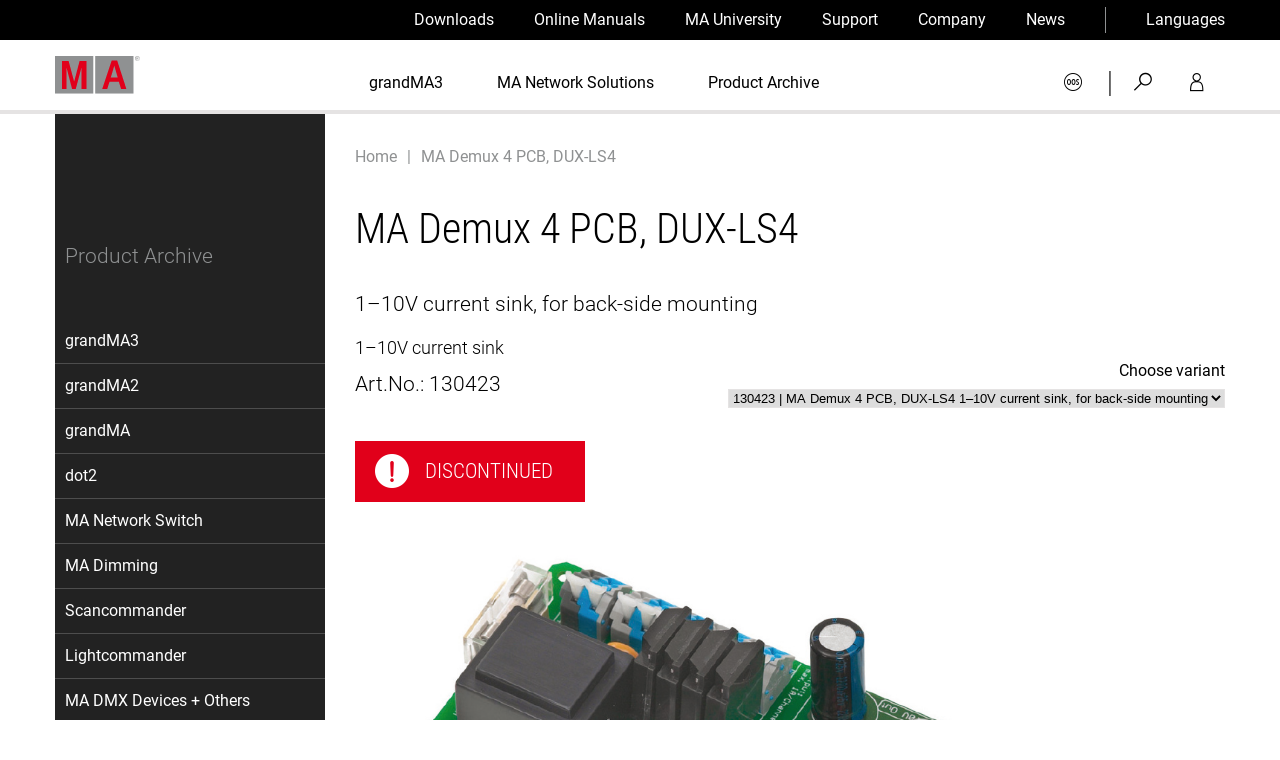

--- FILE ---
content_type: text/html; charset=utf-8
request_url: https://www.malighting.com/product-archive/product/ma-demux-platine-4-kanal-dux-ls4-130423/
body_size: 8650
content:
<!DOCTYPE html>
<html lang="en">
<head>
            <!--[if IE]><meta http-equiv="X-UA-Compatible" content="IE=edge"><![endif] -->

<meta charset="utf-8">
<!-- 
	This website is powered by TYPO3 - inspiring people to share!
	TYPO3 is a free open source Content Management Framework initially created by Kasper Skaarhoj and licensed under GNU/GPL.
	TYPO3 is copyright 1998-2025 of Kasper Skaarhoj. Extensions are copyright of their respective owners.
	Information and contribution at https://typo3.org/
-->



<title>Product | MA Lighting International GmbH</title>
<meta name="generator" content="TYPO3 CMS">
<meta name="viewport" content="width=device-width, initial-scale=1.0">
<meta property="og:type" content="website">
<meta property="og:site_name" content="MA Lighting International GmbH">
<meta name="twitter:card" content="summary">
<meta name="canonical" content="www.malighting.com/product-archive/product/ma-demux-4-pcb-dux-ls4-1-10v-current-sink-for-back-side-mounting-130423">
<meta name="handheldfriendly" content="True">
<meta name="mobileoptimized" content="320">


<link rel="stylesheet" href="/typo3temp/assets/compressed/merged-c15bdd91b5ef0ac84c2429ab174fe12a-min.css.gz?1764246967" media="all">







<link rel="preload" as="font" href="/_assets/7b3ba8bb3871137dffa4d9cccacf730f/Malighting/Fonts/cs-icons.woff2?46439734" type="font/woff2" crossorigin="anonymous"><link rel="preload" as="font" href="/_assets/7b3ba8bb3871137dffa4d9cccacf730f/Malighting/Fonts/Roboto/roboto-v29-latin-regular.woff2" type="font/woff2" crossorigin="anonymous"><link rel="preload" as="font" href="/_assets/7b3ba8bb3871137dffa4d9cccacf730f/Malighting/Fonts/Roboto/roboto-v29-latin-700.woff2" type="font/woff2" crossorigin="anonymous"><link rel="preload" as="font" href="/_assets/7b3ba8bb3871137dffa4d9cccacf730f/Fonts/Roboto_Condensed/roboto-condensed-v16-latin-300.woff2" type="font/woff2" crossorigin="anonymous"><link rel="preload" as="font" href="/_assets/7b3ba8bb3871137dffa4d9cccacf730f/Fonts/Roboto_Condensed/roboto-condensed-v16-latin-regular.woff2" type="font/woff2" crossorigin="anonymous"><link rel="apple-touch-icon" sizes="180x180" href="/_assets/7b3ba8bb3871137dffa4d9cccacf730f/Malighting/Images/apple-touch-icon.png"><link rel="icon" type="image/png" sizes="16x16" href="/_assets/7b3ba8bb3871137dffa4d9cccacf730f/Malighting/Images/favicon-16x16.png"><link rel="mask-icon" href="/_assets/7b3ba8bb3871137dffa4d9cccacf730f/Malighting/Images/safari-pinned-tab.svg" color="#ad173e"><link rel="shortcut icon" href="/_assets/7b3ba8bb3871137dffa4d9cccacf730f/Malighting/Images/favicon.ico"><meta name="msapplication-config" content="/_assets/7b3ba8bb3871137dffa4d9cccacf730f/Malighting/Images/browserconfig.xml"><link rel="apple-touch-icon" sizes="180x180" href="/_assets/7b3ba8bb3871137dffa4d9cccacf730f/Malighting/Images/apple-touch-icon.png"><link rel="apple-touch-icon" sizes="180x180" href="/_assets/7b3ba8bb3871137dffa4d9cccacf730f/Malighting/Images/apple-touch-icon.png">
<link rel="canonical" href="https://www.malighting.com/product-archive/product/ma-demux-platine-4-kanal-dux-ls4-130423/"/>

<link rel="alternate" hreflang="x-default" href="https://www.malighting.com/product-archive/product/ma-demux-platine-4-kanal-dux-ls4-130423/"/>
<link rel="alternate" hreflang="de" href="https://www.malighting.com/de/produktarchiv/produkt/ma-demux-platine-4-kanal-dux-ls4-130423/"/>
<link rel="alternate" hreflang="en" href="https://www.malighting.com/product-archive/product/ma-demux-platine-4-kanal-dux-ls4-130423/"/>
</head>
<body data-time="27.11.2025-13:36:07">


<div class="global-wrapper"
     data-debug="https://www.malighting.com/product-archive/product/ma-demux-platine-4-kanal-dux-ls4-130423/ - 1 - en"
     data-cs-cookie-gtm-script="/_assets/7b3ba8bb3871137dffa4d9cccacf730f/JavaScript/csTagManager.js"
     data-cs-cookie-config="/_assets/7b3ba8bb3871137dffa4d9cccacf730f/Malighting/JavaScript/config-cookie-banner.json">

    <div class="fixed-header-wrapper js-fix-header-on-scroll">
        <div class="menu-top js-menu-top">
            <div class="wrapper">
                

<ul class="clean clean-link-styles menu-top__list menu-top__list--level-1">
    <li class="menu-top__item menu-top__item--level-1">
        
        
        <a class="menu-top__link menu-top__link--level-1" href="/downloads/">Downloads</a>
    </li>
	
    
    
        
    
        
    
        
    
        
    
        
    
        
            
                    <li class="menu-top__item menu-top__item--level-1">
                        <a class="menu-top__link menu-top__link--level-1" href="/training-support/online-manuals/">Online Manuals</a>
                    </li>
                
        
    
        
            
                    <li class="menu-top__item menu-top__item--level-1">
                        <a class="menu-top__link menu-top__link--level-1" href="/ma-university/overview/">MA University</a>
                    </li>
                
        
    
        
            
                    <li class="menu-top__item menu-top__item--level-1">
                        <a class="menu-top__link menu-top__link--level-1" href="/ma-support/overview/">Support</a>
                    </li>
                
        
    
        
            
                    <li class="menu-top__item menu-top__item--level-1">
                        <a class="menu-top__link menu-top__link--level-1" href="/company/about-us/">Company</a>
                    </li>
                
        
    
        
    
        
    
    <li class="menu-top__item menu-top__item--level-1">
        
        
        <a class="menu-top__link menu-top__link--level-1" href="/news/">News</a>
    </li>
	<li class="menu-top__item menu-top__item--level-1 menu-top__item menu-top__item--level-1--border-left js-menu-top-toggle-submenu">
		


<a href="javascript:;" class="menu-top__link menu-top__link--level-1">Languages</a>
<ul class="menu-top__list menu-top__list--level-2">
    
        
                <li class="menu-top__item menu-top__item--level-2">
                    
                            <a href="https://www.malighting.com/de/produktarchiv/produkt/ma-demux-platine-4-kanal-dux-ls4-130423/" class="menu-top__link menu-top__link--level-2">
                                Deutsch
                            </a>
                        
                </li>
            
    
        
                <li class="menu-top__item menu-top__item--level-2">
                    
                            <span class="menu-top__link menu-top__link--level-2">English</span>
                        
                </li>
            
    
</ul>



	</li>
</ul>

            </div>
        </div>

        <header class="header js-header">
            <div class="wrapper header__wrapper">
                <div class="flex-space-between header__flex-space-between">
                    

<div class="header__logo">
	<a class="clean header__logo-link" href="/">
		<img class="header__logo-image" title="Home" alt="Logo MA Lighting International GmbH" src="/_assets/7b3ba8bb3871137dffa4d9cccacf730f/Malighting/Images/logo.svg" width="88" height="40" />
	</a>
</div>

                    

<nav class="menu-main clean-link-styles clean-list-styles js-menu-main">
	<div class="show-on-tablet-medium">
		
    
	<ul class="header__mobile-menu-language">
		<li class="header__mobile-menu-language-item-level-1 js-mobile-language-menu">
			<a href="javascript:;" class="cs-icon-arrow-small-down header__mobile-menu-language-link-level-1 js-toggle-mobile-language-menu">Languages</a>
			<ul class="header__mobile-menu-language-list-level-2">
                
                    
                            <li>
                                
                                        <a href="https://www.malighting.com/de/produktarchiv/produkt/ma-demux-platine-4-kanal-dux-ls4-130423/" class="header__mobile-menu-language-link-level-2">
                                            Deutsch
                                        </a>
                                    
                            </li>
                        
                
                    
                            <li>
                                
                                        <span>English</span>
                                    
                            </li>
                        
                
			</ul>
		</li>
	</ul>

	</div>
    
        
        
        <ul class="menu-main__list menu-main__list--level-1">
            
                
                        
                        <li class="menu-main__item menu-main__item--level-1 js-menu-main__item--level-1 js-menu-main__item ">
                            
                                    <a class="menu-main__link menu-main__link--level-1 " href="/grandma3/">
                                        grandMA3
                                    </a>
                                    
                                
                        </li>
                    
            
                
                        
                        <li class="menu-main__item menu-main__item--level-1 js-menu-main__item--level-1 js-menu-main__item ">
                            
                                    <a class="menu-main__link menu-main__link--level-1 " href="/ma-network-solutions/">
                                        MA Network Solutions
                                    </a>
                                    
                                
                        </li>
                    
            
                
                        
                        <li class="menu-main__item menu-main__item--level-1 js-menu-main__item--level-1 js-menu-main__item ">
                            
                                    <a class="menu-main__link menu-main__link--level-1  menu-main__link--has-children js-menu-main__link--has-children" href="/product-archive/">
                                        Product Archive
                                    </a>
                                    
                                        
<ul class="menu-main__list menu-main__list--level-2"><li class="menu-main__item menu-main__item--level-2"><a href="javascript:;" class="menu-main__link menu-main__link--level-2 menu-main__level-up js-menu-main-mobile-level-up cs-icon-arrow-small-left">
		Produktarchiv
	</a></li><li class="menu-main__item menu-main__item--level-2 js-menu-main__item"><a class="menu-main__link menu-main__link--level-2 js-menu-sub-as-accordion-link" href="/product-archive/products/grandma3/">
		grandMA3
	</a></li><li class="menu-main__item menu-main__item--level-2 js-menu-main__item"><a class="menu-main__link menu-main__link--level-2 js-menu-sub-as-accordion-link" href="/product-archive/products/grandma2/">
		grandMA2
	</a></li><li class="menu-main__item menu-main__item--level-2 js-menu-main__item"><a class="menu-main__link menu-main__link--level-2 js-menu-sub-as-accordion-link" href="/product-archive/products/grandma/">
		grandMA
	</a></li><li class="menu-main__item menu-main__item--level-2 js-menu-main__item"><a class="menu-main__link menu-main__link--level-2 js-menu-sub-as-accordion-link" href="/product-archive/products/dot2/">
		dot2
	</a></li><li class="menu-main__item menu-main__item--level-2 js-menu-main__item"><a class="menu-main__link menu-main__link--level-2 js-menu-sub-as-accordion-link" href="/product-archive/products/ma-network-switch/">
		MA Network Switch
	</a></li><li class="menu-main__item menu-main__item--level-2 js-menu-main__item"><a class="menu-main__link menu-main__link--level-2 js-menu-sub-as-accordion-link" href="/product-archive/products/ma-dimming/">
		MA Dimming
	</a></li><li class="menu-main__item menu-main__item--level-2 js-menu-main__item"><a class="menu-main__link menu-main__link--level-2 js-menu-sub-as-accordion-link" href="/product-archive/products/scancommander/">
		Scancommander
	</a></li><li class="menu-main__item menu-main__item--level-2 js-menu-main__item"><a class="menu-main__link menu-main__link--level-2 js-menu-sub-as-accordion-link" href="/product-archive/products/lightcommander/">
		Lightcommander
	</a></li><li class="menu-main__item menu-main__item--level-2 js-menu-main__item"><a class="menu-main__link menu-main__link--level-2 js-menu-sub-as-accordion-link" href="/product-archive/products/ma-dmx-devices-others/">
		MA DMX Devices + Others
	</a></li></ul>


                                    
                                
                        </li>
                    
            
                
                        
                    
            
                
                        
                        <li class="menu-main__item menu-main__item--level-1 js-menu-main__item--level-1 js-menu-main__item show-on-tablet-medium ">
                            
                                    <a class="menu-main__link menu-main__link--level-1  menu-main__link--has-children js-menu-main__link--has-children" href="/downloads/">
                                        Downloads
                                    </a>
                                    
                                            
<ul class="menu-main__list menu-main__list--level-2"><li class="menu-main__item menu-main__item--level-2"><a href="javascript:;" class="menu-main__link menu-main__link--level-2 menu-main__level-up js-menu-main-mobile-level-up cs-icon-arrow-small-left">
		Downloads
	</a></li><li class="menu-main__item menu-main__item--level-2 js-menu-main__item"><a class="menu-main__link menu-main__link--level-2 js-menu-sub-as-accordion-link" href="/downloads/products/grandma3/">grandMA3</a></li><li class="menu-main__item menu-main__item--level-2 js-menu-main__item"><a class="menu-main__link menu-main__link--level-2 js-menu-sub-as-accordion-link" href="/downloads/products/grandma2/">grandMA2</a></li><li class="menu-main__item menu-main__item--level-2 js-menu-main__item"><a class="menu-main__link menu-main__link--level-2 js-menu-sub-as-accordion-link" href="/downloads/products/grandma/">grandMA</a></li><li class="menu-main__item menu-main__item--level-2 js-menu-main__item"><a class="menu-main__link menu-main__link--level-2 js-menu-sub-as-accordion-link" href="/downloads/products/dot2/">dot2</a></li><li class="menu-main__item menu-main__item--level-2 js-menu-main__item"><a class="menu-main__link menu-main__link--level-2 js-menu-sub-as-accordion-link" href="/downloads/products/ma-network-switch/">MA Network Switch</a></li><li class="menu-main__item menu-main__item--level-2 js-menu-main__item"><a class="menu-main__link menu-main__link--level-2 js-menu-sub-as-accordion-link" href="/downloads/products/ma-dimming/">MA Dimming</a></li><li class="menu-main__item menu-main__item--level-2 js-menu-main__item"><a class="menu-main__link menu-main__link--level-2 js-menu-sub-as-accordion-link" href="/downloads/products/scancommander/">Scancommander</a></li><li class="menu-main__item menu-main__item--level-2 js-menu-main__item"><a class="menu-main__link menu-main__link--level-2 js-menu-sub-as-accordion-link" href="/downloads/products/lightcommander/">Lightcommander</a></li><li class="menu-main__item menu-main__item--level-2 js-menu-main__item"><a class="menu-main__link menu-main__link--level-2 js-menu-sub-as-accordion-link" href="/downloads/products/ma-dmx-devices-others/">MA DMX Devices + Others</a></li></ul>


                                        
                                
                        </li>
                    
            
                
                        
                        <li class="menu-main__item menu-main__item--level-1 js-menu-main__item--level-1 js-menu-main__item show-on-tablet-medium ">
                            
                                    <a class="menu-main__link menu-main__link--level-1 " href="/training-support/online-manuals/">
                                        Online Manuals
                                    </a>
                                    
                                            
                                        
                                
                        </li>
                    
            
                
                        
                        <li class="menu-main__item menu-main__item--level-1 js-menu-main__item--level-1 js-menu-main__item show-on-tablet-medium ">
                            
                                    <a class="menu-main__link menu-main__link--level-1  menu-main__link--has-children js-menu-main__link--has-children" href="/ma-university/overview/">
                                        MA University
                                    </a>
                                    
                                            
                                                
                                                <ul class="menu-main__list menu-main__list--level-2">
                                                    <li class="menu-main__item menu-main__item--level-2 show-on-tablet-medium">
                                                        <a href="javascript:;" class="menu-main__level-up menu-main__link menu-main__link--level-2 js-menu-main-mobile-level-up cs-icon-arrow-small-left">
                                                            MA University
                                                        </a>
                                                    </li>
                                                    
                                                        <li class="menu-main__item menu-main__item--level-2  ">
                                                            <a class="menu-main__link menu-main__link--level-2 " href="/ma-university/overview/">
                                                                MA University Overview
                                                            </a>

                                                            
                                                        </li>
                                                    
                                                        <li class="menu-main__item menu-main__item--level-2  ">
                                                            <a class="menu-main__link menu-main__link--level-2 " href="/ma-university/e-learning/">
                                                                e-learning
                                                            </a>

                                                            
                                                        </li>
                                                    
                                                        <li class="menu-main__item menu-main__item--level-2  ">
                                                            <a class="menu-main__link menu-main__link--level-2 " href="/ma-university/hands-on-training/">
                                                                Hands-on-Training
                                                            </a>

                                                            
                                                        </li>
                                                    
                                                        <li class="menu-main__item menu-main__item--level-2  ">
                                                            <a class="menu-main__link menu-main__link--level-2 " href="/ma-university/edutainment/">
                                                                Edutainment
                                                            </a>

                                                            
                                                        </li>
                                                    
                                                        <li class="menu-main__item menu-main__item--level-2  ">
                                                            <a class="menu-main__link menu-main__link--level-2 " href="/ma-university/ma-forum/">
                                                                MA Forum
                                                            </a>

                                                            
                                                        </li>
                                                    
                                                </ul>
                                            
                                        
                                
                        </li>
                    
            
                
                        
                        <li class="menu-main__item menu-main__item--level-1 js-menu-main__item--level-1 js-menu-main__item show-on-tablet-medium ">
                            
                                    <a class="menu-main__link menu-main__link--level-1  menu-main__link--has-children js-menu-main__link--has-children" href="/ma-support/overview/">
                                        Support
                                    </a>
                                    
                                            
                                                
                                                <ul class="menu-main__list menu-main__list--level-2">
                                                    <li class="menu-main__item menu-main__item--level-2 show-on-tablet-medium">
                                                        <a href="javascript:;" class="menu-main__level-up menu-main__link menu-main__link--level-2 js-menu-main-mobile-level-up cs-icon-arrow-small-left">
                                                            Support
                                                        </a>
                                                    </li>
                                                    
                                                        <li class="menu-main__item menu-main__item--level-2  ">
                                                            <a class="menu-main__link menu-main__link--level-2 " href="/ma-support/overview/">
                                                                Support
                                                            </a>

                                                            
                                                        </li>
                                                    
                                                        <li class="menu-main__item menu-main__item--level-2  ">
                                                            <a class="menu-main__link menu-main__link--level-2 " href="/training-support/online-manuals/">
                                                                Online Manuals
                                                            </a>

                                                            
                                                        </li>
                                                    
                                                        <li class="menu-main__item menu-main__item--level-2  ">
                                                            <a class="menu-main__link menu-main__link--level-2 " href="/training-support/fixture-shares/">
                                                                Fixture Shares
                                                            </a>

                                                            
                                                        </li>
                                                    
                                                        <li class="menu-main__item menu-main__item--level-2  ">
                                                            <a class="menu-main__link menu-main__link--level-2 " href="/training-support/get-in-touch-with-us/">
                                                                Get in touch with us
                                                            </a>

                                                            
                                                        </li>
                                                    
                                                </ul>
                                            
                                        
                                
                        </li>
                    
            
                
                        
                        <li class="menu-main__item menu-main__item--level-1 js-menu-main__item--level-1 js-menu-main__item show-on-tablet-medium ">
                            
                                    <a class="menu-main__link menu-main__link--level-1  menu-main__link--has-children js-menu-main__link--has-children" href="/company/about-us/">
                                        Company
                                    </a>
                                    
                                            
                                                
                                                <ul class="menu-main__list menu-main__list--level-2">
                                                    <li class="menu-main__item menu-main__item--level-2 show-on-tablet-medium">
                                                        <a href="javascript:;" class="menu-main__level-up menu-main__link menu-main__link--level-2 js-menu-main-mobile-level-up cs-icon-arrow-small-left">
                                                            Company
                                                        </a>
                                                    </li>
                                                    
                                                        <li class="menu-main__item menu-main__item--level-2  ">
                                                            <a class="menu-main__link menu-main__link--level-2 " href="/company/about-us/">
                                                                About us
                                                            </a>

                                                            
                                                        </li>
                                                    
                                                        <li class="menu-main__item menu-main__item--level-2  ">
                                                            <a class="menu-main__link menu-main__link--level-2 " href="/company/team/">
                                                                Team
                                                            </a>

                                                            
                                                        </li>
                                                    
                                                        <li class="menu-main__item menu-main__item--level-2  ">
                                                            <a class="menu-main__link menu-main__link--level-2 " href="/company/history/">
                                                                History
                                                            </a>

                                                            
                                                        </li>
                                                    
                                                        <li class="menu-main__item menu-main__item--level-2  ">
                                                            <a class="menu-main__link menu-main__link--level-2 " href="/company/fight-against-product-piracy/">
                                                                Fight against Product Piracy
                                                            </a>

                                                            
                                                        </li>
                                                    
                                                        <li class="menu-main__item menu-main__item--level-2   js-menu-main__item">
                                                            <a class="menu-main__link menu-main__link--level-2  menu-main__link--has-children js-menu-main__link--has-children" href="/company/ma-worldwide/global-presence/">
                                                                MA Worldwide
                                                            </a>

                                                            
                                                                
                                                                <ul class="menu-main__list menu-main__list--level-3">
                                                                    <li class="menu-main__item menu-main__item--level-3">
                                                                        <a href="javascript:;" class="menu-main__level-up menu-main__link menu-main__link--level-3 js-menu-main-mobile-level-up cs-icon-arrow-small-left">
                                                                            Company
                                                                        </a>
                                                                    </li>
                                                                    
                                                                        <li class="menu-main__item menu-main__item--level-3 ">
                                                                            <a class="menu-main__link menu-main__link--level-3" href="/company/ma-worldwide/global-presence/">
                                                                                Global Presence
                                                                            </a>
                                                                        </li>
                                                                    
                                                                        <li class="menu-main__item menu-main__item--level-3 ">
                                                                            <a class="menu-main__link menu-main__link--level-3" href="/company/ma-worldwide/north-america/">
                                                                                North America
                                                                            </a>
                                                                        </li>
                                                                    
                                                                        <li class="menu-main__item menu-main__item--level-3 ">
                                                                            <a class="menu-main__link menu-main__link--level-3" href="/company/ma-worldwide/latin-america/">
                                                                                Latin America
                                                                            </a>
                                                                        </li>
                                                                    
                                                                        <li class="menu-main__item menu-main__item--level-3 ">
                                                                            <a class="menu-main__link menu-main__link--level-3" href="/company/ma-worldwide/europe/">
                                                                                Europe
                                                                            </a>
                                                                        </li>
                                                                    
                                                                        <li class="menu-main__item menu-main__item--level-3 ">
                                                                            <a class="menu-main__link menu-main__link--level-3" href="/company/ma-worldwide/middle-east-africa/">
                                                                                Middle East, Africa
                                                                            </a>
                                                                        </li>
                                                                    
                                                                        <li class="menu-main__item menu-main__item--level-3 ">
                                                                            <a class="menu-main__link menu-main__link--level-3" href="/company/ma-worldwide/asia-pacific/">
                                                                                Asia Pacific
                                                                            </a>
                                                                        </li>
                                                                    
                                                                </ul>
                                                            
                                                        </li>
                                                    
                                                        <li class="menu-main__item menu-main__item--level-2  ">
                                                            <a class="menu-main__link menu-main__link--level-2 " href="/company/contact/">
                                                                Contact
                                                            </a>

                                                            
                                                        </li>
                                                    
                                                        <li class="menu-main__item menu-main__item--level-2   js-menu-main__item">
                                                            <a class="menu-main__link menu-main__link--level-2  menu-main__link--has-children js-menu-main__link--has-children" href="/company/jobs/">
                                                                Jobs
                                                            </a>

                                                            
                                                                
                                                                <ul class="menu-main__list menu-main__list--level-3">
                                                                    <li class="menu-main__item menu-main__item--level-3">
                                                                        <a href="javascript:;" class="menu-main__level-up menu-main__link menu-main__link--level-3 js-menu-main-mobile-level-up cs-icon-arrow-small-left">
                                                                            Company
                                                                        </a>
                                                                    </li>
                                                                    
                                                                        <li class="menu-main__item menu-main__item--level-3 ">
                                                                            <a class="menu-main__link menu-main__link--level-3" href="/company/jobs/jobs-ma-lighting-international/">
                                                                                Jobs MA Lighting International
                                                                            </a>
                                                                        </li>
                                                                    
                                                                        <li class="menu-main__item menu-main__item--level-3 ">
                                                                            <a class="menu-main__link menu-main__link--level-3" href="/company/jobs/jobs-ma-lighting-technology-1/">
                                                                                Jobs MA Lighting Technology
                                                                            </a>
                                                                        </li>
                                                                    
                                                                </ul>
                                                            
                                                        </li>
                                                    
                                                        <li class="menu-main__item menu-main__item--level-2  ">
                                                            <a class="menu-main__link menu-main__link--level-2 " href="/company/market-segments/">
                                                                Market Segments
                                                            </a>

                                                            
                                                        </li>
                                                    
                                                </ul>
                                            
                                        
                                
                        </li>
                    
            
                
                        
                        <li class="menu-main__item menu-main__item--level-1 js-menu-main__item--level-1 js-menu-main__item show-on-tablet-medium ">
                            
                                    <a class="menu-main__link menu-main__link--level-1  menu-main__link--has-children js-menu-main__link--has-children" href="/news/">
                                        News
                                    </a>
                                    
                                            
                                                
                                                <ul class="menu-main__list menu-main__list--level-2">
                                                    <li class="menu-main__item menu-main__item--level-2 show-on-tablet-medium">
                                                        <a href="javascript:;" class="menu-main__level-up menu-main__link menu-main__link--level-2 js-menu-main-mobile-level-up cs-icon-arrow-small-left">
                                                            News
                                                        </a>
                                                    </li>
                                                    
                                                        <li class="menu-main__item menu-main__item--level-2  ">
                                                            <a class="menu-main__link menu-main__link--level-2 " href="/news/">
                                                                News
                                                            </a>

                                                            
                                                        </li>
                                                    
                                                        <li class="menu-main__item menu-main__item--level-2  ">
                                                            <a class="menu-main__link menu-main__link--level-2 " href="/news/keep-it-compact/">
                                                                Keep it compact
                                                            </a>

                                                            
                                                        </li>
                                                    
                                                        <li class="menu-main__item menu-main__item--level-2  ">
                                                            <a class="menu-main__link menu-main__link--level-2 " href="/news/references/">
                                                                References
                                                            </a>

                                                            
                                                        </li>
                                                    
                                                        <li class="menu-main__item menu-main__item--level-2  ">
                                                            <a class="menu-main__link menu-main__link--level-2 " href="/news/newsletter/">
                                                                Newsletter
                                                            </a>

                                                            
                                                        </li>
                                                    
                                                        <li class="menu-main__item menu-main__item--level-2  ">
                                                            <a class="menu-main__link menu-main__link--level-2 " href="/news/handforahand/">
                                                                #handforahand
                                                            </a>

                                                            
                                                        </li>
                                                    
                                                        <li class="menu-main__item menu-main__item--level-2  ">
                                                            <a class="menu-main__link menu-main__link--level-2 " href="/news/dates/">
                                                                Dates
                                                            </a>

                                                            
                                                        </li>
                                                    
                                                </ul>
                                            
                                        
                                
                        </li>
                    
            
                
                        
                        <li class="menu-main__item menu-main__item--level-1 js-menu-main__item--level-1 js-menu-main__item show-on-tablet-medium ">
                            
                                    <a class="menu-main__link menu-main__link--level-1 " href="/ma-distributor-area/">
                                        MA Distributor-Area
                                    </a>
                                    
                                            
                                        
                                
                        </li>
                    
            
        </ul>
        <div class="show-on-tablet-medium menu-main__social-media-wrapper">
            
<div id="c816" class="frame frame-default frame-type-shortcut frame-layout-0"><a id="c3278" class="frame__section-link" ></a><ul class="social-media-menu clean clean-link-styles"><li class="social-media-menu__item"><a href="https://www.facebook.com/MALightingInt/" target="_blank" rel="noreferrer" title="Visit us on Facebook" class="cs-icon-facebook social-media-menu__link"></a></li><li class="social-media-menu__item"><a href="https://www.youtube.com/user/MALightingInt" target="_blank" rel="noreferrer" title="More on our YouTube channel" class="cs-icon-youtube-play social-media-menu__link"></a></li><li class="social-media-menu__item"><a href="https://www.instagram.com/ma_lighting_international/" target="_blank" rel="noreferrer" title="MA Lighting on Instagram" class="cs-icon-instagram social-media-menu__link"></a></li><li class="social-media-menu__item"><a href="https://www.linkedin.com/company/ma-lighting-international-gmbh" target="_blank" rel="noreferrer" title="Career on LinkedIn" class="cs-icon-linkedin social-media-menu__link"></a></li></ul></div>


        </div>
    
</nav>

                    




<ul class="menu-service__list clean clean-link-styles 999">
    
            <li class="menu-service__item">
                
                
                <a class="menu-service__link cs-icon-shop" href="/shop/login/"></a>
            </li>
            <li class="menu-service__item menu-service__item--divider">
                |
            </li>
        

    
    <li class="menu-service__item">
        <a href="javascript:;" class="menu-service__link js-toggle-search cs-icon-search-1" title="Search"></a>
    </li>

    
    <li class="menu-service__item hide-on-mobile">
        
        
        
                <a href="/ma-distributor-area/" class="menu-service__link js-toggle-login cs-icon-user" title=""></a>
            
    </li>


    <li class="menu-service__item show-on-tablet-medium">
        <a href="javascript:;" class="menu-service__link menu-service__link--mobile-menu-link cs-icon-menu-1 js-toggle-menu-mobile"></a>
    </li>
</ul>










                </div>
                

<div class="header__search js-search">
    

<div class="tx_solr">

    <form method="get" class="search-form" action="/search/" data-suggest="/search/ext-solr-suggest.json" data-suggest-header="Top Results" accept-charset="utf-8">
        <div class="input-group">
            

            <input type="text" class="tx-solr-q js-solr-q tx-solr-suggest tx-solr-suggest-focus search-form__input header__search-input" name="tx_solr[q]" value="" />
            <button type="submit" class="search-form__submit header__search-submit cs-icon-search-1"></button>
        </div>
    </form>

</div>

</div>

                

<div class="header__login js-login">
	<div class="header__login-form-wrapper">
		<a href="javascript:;" class="cs-icon-close-1 clean js-close-login header__login-close-link"></a>
        

        
<div id="c98" class="frame frame-default frame-type-felogin_login frame-layout-0"><a id="c3933" class="frame__section-link" ></a>






    <h3>
        
Distributor Area


    </h3>
    <p>
        
Enter your e-mail and password here in order to log in on the website.


    </p>



        <form spellcheck="false" method="post" target="_top" class="form--background-light" action="/ma-distributor-area/?return_url=%2Fma-distributor-area%2Finfo-center%2F%3Ftx_felogin_login%255Baction%255D%3Dlogin%26tx_felogin_login%255Bcontroller%255D%3DLogin%26cHash%3D4865050870287064d65a28ec80a98cf9&amp;cHash=45dd08b90a728b3abe356928cc41c073">
<div>
<input type="hidden" name="__referrer[@extension]" value="Felogin" />
<input type="hidden" name="__referrer[@controller]" value="Login" />
<input type="hidden" name="__referrer[@action]" value="login" />
<input type="hidden" name="__referrer[arguments]" value="YTowOnt9121c1cfca784f9da7e3db1cdb31001f36e637dad" />
<input type="hidden" name="__referrer[@request]" value="{&quot;@extension&quot;:&quot;Felogin&quot;,&quot;@controller&quot;:&quot;Login&quot;,&quot;@action&quot;:&quot;login&quot;}dd9d3a08708275ab976564010d26df4f46694ec6" />
<input type="hidden" name="__RequestToken" value="eyJ0eXAiOiJKV1QiLCJhbGciOiJIUzI1NiIsImtpZCI6IntcInR5cGVcIjpcIm5vbmNlXCIsXCJuYW1lXCI6XCJQa0lteDNxd3JhQnFzSWRKZ19qY2tRXCJ9In0.[base64].WKWnwxsR4A3Egz4B8soOGAAdLsSCBVJi1DHXn7LDaVM"/><input type="hidden" name="__trustedProperties" value="{&quot;user&quot;:1,&quot;pass&quot;:1,&quot;logintype&quot;:1,&quot;pid&quot;:1}7ca6d0b94ae90f1a3570c391363e3c2e587810e8" />
</div>

            
    <fieldset>
        

        <div>
            <label for="tx-felogin-input-username">
                E-mail
            </label>
            <input autocomplete="username" id="tx-felogin-input-username" type="text" name="user" required="required" />
        </div>
        <div>
            <label for="tx-felogin-input-password">
                Password
            </label>
            <input required="required" autocomplete="current-password" id="tx-felogin-input-password" type="password" name="pass" value="" />
        </div>

        

        <div>
            <p class="flex-right">
                
                    <a href="/product-archive/product/?tx_felogin_login%5Baction%5D=recovery&amp;tx_felogin_login%5Bcontroller%5D=PasswordRecovery&amp;cHash=1ed107cd12b4790e025e951c205f35bd">Forgot your password?</a>
                
            </p>
            <button type="submit">Login</button>
        </div>

        <div class="felogin-hidden">
            <input type="hidden" name="logintype" value="login" />
            <input type="hidden" name="pid" value="" />
            
            
            
            

            
        </div>
    </fieldset>

        </form>
    



</div>


<div id="c35405" class="frame frame-default frame-type-textmedia frame-layout-0"><a id="c35406" class="frame__section-link" ></a><div class="ce-textpic ce-center ce-above"><div class="ce-bodytext"><p><a href="https://www.malighting.com/ma-distributor-area/info-center" target="_blank" class="button button--with-arrow-right button--full-width"><strong>Info Center</strong></a></p></div></div></div>


	</div>
</div>

            </div>
        </header>
    </div>

    <div id="content">
        <!--TYPO3SEARCH_begin-->
        
	<div class="wrapper">
        
<div id="c2666" class="frame frame-default frame-type-list frame-layout-0"><span class="hidden"></span><div class="cs-row"><div class="cs-col-d-3 cs-col-t-4"><!--TYPO3SEARCH_end--><div id="c659" class="frame frame-default frame-type-list frame-layout-0"><a id="c1820" class="frame__section-link" ></a><div class="menu-sub"><p class="h2 menu-sub__headline">
					Product Archive
				</p><ul class="menu-sub__list menu-sub__list--level-1 clean-link-styles clean"><li class="menu-sub__item menu-sub__item--level-1 "><a class="menu-sub__link menu-sub__link--level-1 js-menu-sub-as-accordion-link-level-1 js-menu-sub-as-accordion-link" href="/product-archive/products/grandma3/">
		grandMA3
	</a></li><li class="menu-sub__item menu-sub__item--level-1 "><a class="menu-sub__link menu-sub__link--level-1 js-menu-sub-as-accordion-link-level-1 js-menu-sub-as-accordion-link" href="/product-archive/products/grandma2/">
		grandMA2
	</a></li><li class="menu-sub__item menu-sub__item--level-1 "><a class="menu-sub__link menu-sub__link--level-1 js-menu-sub-as-accordion-link-level-1 js-menu-sub-as-accordion-link" href="/product-archive/products/grandma/">
		grandMA
	</a></li><li class="menu-sub__item menu-sub__item--level-1 "><a class="menu-sub__link menu-sub__link--level-1 js-menu-sub-as-accordion-link-level-1 js-menu-sub-as-accordion-link" href="/product-archive/products/dot2/">
		dot2
	</a></li><li class="menu-sub__item menu-sub__item--level-1 "><a class="menu-sub__link menu-sub__link--level-1 js-menu-sub-as-accordion-link-level-1 js-menu-sub-as-accordion-link" href="/product-archive/products/ma-network-switch/">
		MA Network Switch
	</a></li><li class="menu-sub__item menu-sub__item--level-1 "><a class="menu-sub__link menu-sub__link--level-1 js-menu-sub-as-accordion-link-level-1 js-menu-sub-as-accordion-link" href="/product-archive/products/ma-dimming/">
		MA Dimming
	</a></li><li class="menu-sub__item menu-sub__item--level-1 "><a class="menu-sub__link menu-sub__link--level-1 js-menu-sub-as-accordion-link-level-1 js-menu-sub-as-accordion-link" href="/product-archive/products/scancommander/">
		Scancommander
	</a></li><li class="menu-sub__item menu-sub__item--level-1 "><a class="menu-sub__link menu-sub__link--level-1 js-menu-sub-as-accordion-link-level-1 js-menu-sub-as-accordion-link" href="/product-archive/products/lightcommander/">
		Lightcommander
	</a></li><li class="menu-sub__item menu-sub__item--level-1 "><a class="menu-sub__link menu-sub__link--level-1 js-menu-sub-as-accordion-link-level-1 js-menu-sub-as-accordion-link" href="/product-archive/products/ma-dmx-devices-others/">
		MA DMX Devices + Others
	</a></li></ul></div></div><!--TYPO3SEARCH_begin--></div><div class="cs-col-d-9 cs-col-t-8"><ul vocab="http://schema.org/" typeof="BreadcrumbList" class="breadcrumb clean-link-styles clean"><li property="itemListElement" typeof="ListItem" class="breadcrumb__item"><a href="/" property="item" typeof="WebPage" class="breadcrumb__link"><span property="name">Home</span></a><meta property="position" content="1"/></li><li property="itemListElement" typeof="ListItem" class="breadcrumb__item"><span property="name">MA Demux 4 PCB, DUX-LS4</span><meta property="position" content="3"/></li></ul><a class="breadcrumb__back-link clean cs-icon-arrow-small-left js-back-link" href="javascript:;">Back</a><div itemscope itemtype="http://schema.org/Product"><div><div class="flex-space-between product-detail__flex-space-between margin-bottom"><h1 itemprop="name" class="no-margin-bottom">MA Demux 4 PCB, DUX-LS4</h1></div><div itemprop="brand" itemtype="https://schema.org/Brand" itemscope><meta itemprop="name" content="MA Lighting"/></div><h2>1–10V current sink, for back-side mounting</h2><p class="h3 no-margin-bottom">1–10V current sink</p><div class="flex-space-between flex-space-between--reset-on-tablet-small margin-bottom"><p class="h2 no-margin-bottom">Art.No.:
						<span itemprop="sku">130423</span></p><div class="product-detail__variant-select-wrapper margin-top--on-tablet-small"><label for="cls-select-variant" class="product-detail__variant-select__label">Choose variant</label><select name="select" id="cls-select-variant" class="js-select js-select-link" data-placeholder="Product variant" data-allow-clear="false"><option value="/product-archive/product/ma-demux-platine-4-kanal-dux-ls4-130423/" selected="selected">130423 | MA Demux 4 PCB, DUX-LS4 1–10V current sink, for back-side mounting</option><option value="/product-archive/product/ma-demux-platine-4-kanal-dux-ls4-130424/">130424 | MA Demux 4 PCB, DUX-LS4 1-10V, address switches sideways</option></select></div></div><div class="product-detail__legacy-hint">
						Discontinued
					</div></div><div class="slider slider--product-detail-image js-slider-product-detail-image"><div class="slider__index-item"><div class="product-detail__image-wrapper" itemprop="image" itemscope itemtype="http://schema.org/ImageObject"><!-- detail image --><a href="https://xom.malighting.com/xom-rest/assets/9c489fe9-ac8f-4faa-8533-4a15ae38fbd0/preview?mimeType=image%2Fpng&amp;width=1170&amp;height=700" class="mfp-image js-product-detail-image clean" itemprop="contentUrl"><!-- max image size: width 1170px, height 700px --><!-- mobile max image size: width 573px, height 340px --><picture class="js-picture"><source srcset="https://xom.malighting.com/xom-rest/assets/9c489fe9-ac8f-4faa-8533-4a15ae38fbd0/preview?mimeType=image%2Fpng&amp;width=1170&amp;height=700" media="(min-width:651px)" /><source srcset="https://xom.malighting.com/xom-rest/assets/9c489fe9-ac8f-4faa-8533-4a15ae38fbd0/preview?mimeType=image%2Fpng&amp;width=573&amp;height=340" media="(min-width:0px)" /><img src="[data-uri]" srcset="https://xom.malighting.com/xom-rest/assets/9c489fe9-ac8f-4faa-8533-4a15ae38fbd0/preview?mimeType=image%2Fpng&amp;width=1170&amp;height=700" alt="" class="product-detail__image" itemprop="image"/></picture></a></div></div><div class="slider__index-item"><div class="product-detail__image-wrapper" itemprop="image" itemscope itemtype="http://schema.org/ImageObject"><!-- detail image --><a href="https://xom.malighting.com/xom-rest/assets/74bf6351-ab58-42d3-99d7-d726c23262f2/preview?mimeType=image%2Fpng&amp;width=1170&amp;height=700" class="mfp-image js-product-detail-image clean" itemprop="contentUrl"><!-- max image size: width 1170px, height 700px --><!-- mobile max image size: width 573px, height 340px --><picture class="js-picture"><source srcset="[data-uri]" data-srcset="https://xom.malighting.com/xom-rest/assets/74bf6351-ab58-42d3-99d7-d726c23262f2/preview?mimeType=image%2Fpng&amp;width=1170&amp;height=700" media="(min-width:621px)" /><source srcset="[data-uri]" data-srcset="https://xom.malighting.com/xom-rest/assets/74bf6351-ab58-42d3-99d7-d726c23262f2/preview?mimeType=image%2Fpng&amp;width=573&amp;height=340" media="(min-width:0px)" /><img src="https://xom.malighting.com/xom-rest/assets/74bf6351-ab58-42d3-99d7-d726c23262f2/preview?mimeType=image%2Fpng&amp;width=1170&amp;height=700" srcset="[data-uri]" data-srcset="https://xom.malighting.com/xom-rest/assets/74bf6351-ab58-42d3-99d7-d726c23262f2/preview?mimeType=image%2Fpng&amp;width=1170&amp;height=700" alt="" class="product-detail__image lazyload" itemprop="image"/></picture></a></div></div></div><div class="slider slider--product-detail-images-preview js-slider-product-detail-images-preview margin-bottom-large"><div class="slider__index-item--visible"><div class="product-detail__image-wrapper product-detail__image-wrapper--small"><img src="https://xom.malighting.com/xom-rest/assets/9c489fe9-ac8f-4faa-8533-4a15ae38fbd0/preview?mimeType=image%2Fpng&amp;width=140&amp;height=83" alt="" class="product-detail__image"/></div></div><div class="slider__index-item--visible"><div class="product-detail__image-wrapper product-detail__image-wrapper--small"><img src="https://xom.malighting.com/xom-rest/assets/74bf6351-ab58-42d3-99d7-d726c23262f2/preview?mimeType=image%2Fpng&amp;width=140&amp;height=83" alt="" class="product-detail__image"/></div></div></div><div class=""><div class="product-detail__text-with-image-wrapper" itemprop="description"><div class="product-detail__text-with-image-item"><div class="product-detail__text-with-image-text"><p>
											MA demultiplexers receive DMX512 signals and convert them. For reasons of data integrity, any tapping of DMX signals is protected against over-voltage on MA devices.
										</p><p>
											The board comes with all needed technical information; however, the installation should be handled by a qualified professional.
										</p><p>
											The required DMX connectors are included with the unit. The DUX-LS4 is supposed to control up to four electronic ballast units with 1-10V current sinks. The remaining light at the bottom of the control range will be eliminated by switching the units off with the integrated SCR relays.
										</p></div></div></div><div class="cs-row"><div class="cs-col-d-3 cs-col-t-3"><h2 class="h1 product-detail__section-headline">Features</h2></div><div class="cs-col-d-9 cs-col-t-9"><!-- @TODO: ul class=list--large --><ul><li>PCB with integrated power supply for flexible design of DIY projects</li><li>High-quality Wago terminals for all connections</li></ul></div></div></div><span>&nbsp;</span><div class="section-menu js-fix-section-menu-on-scroll"><div class="wrapper"><ul class="clean clean-link-styles section-menu__list js-section-menu"><li class="section-menu__title">
							Jump to...
							<a href="javascript:;" class="section-menu__close-link cs-icon-close-1 js-close-section-menu"></a></li><li class="section-menu__item"><a href="javascript:;" class="section-menu__link js-scroll-to-section" data-destination="section-supplied-with" id="link-supplied-with">Supplied with</a></li><li class="section-menu__item"><a href="javascript:;" class="section-menu__link js-scroll-to-section" data-destination="section-technical-data" id="link-technical-data">Technical Specifications</a></li></ul><div class="section-menu__select-wrapper"><select name="select" id="section-select" class="js-select" data-placeholder="Jump to" data-allow-clear="false"><option></option><option value="link-supplied-with">Supplied with</option><option value="link-technical-data">
									Technical Specifications
								</option></select></div></div></div><div class="cs-row product-detail__section" id="section-supplied-with"><div class="cs-col-d-3 cs-col-t-3"><h2 class="h1 product-detail__section-headline">Supplied with</h2></div><div class="cs-col-d-9 cs-col-t-9"><div class="cs-row"></div><p>built-in version with power supply</p></div></div><div class="cs-row product-detail__section" id="section-technical-data"><div class="cs-col-d-3 cs-col-t-3"><h2 class="h1 product-detail__section-headline">
							Technical Specifications</h2></div><div class="cs-col-d-9 cs-col-t-9"><table class="responsive-table"><tr><th>Dimensions</th><td>160 x 60 x 35mm / 6.3 x 2.4 x 1.4inch</td></tr><tr><th>Net weight</th><td>0.4kg / 0.9lbs</td></tr></table></div></div><div class="cs-row product-detail__section"><div class="cs-col-d-3 cs-col-t-3"><h2 class="h1 product-detail__section-headline">Downloads</h2></div><div class="cs-col-d-9 cs-col-t-9"><div><div class="banner"><a href="https://www.malighting.com/downloads/" target="_blank" class="clean block-link"><picture class="js-picture"><source srcset="/files/malighting/user_upload/Banner/1170x120/MA_Downloads_1170x120_eng.jpg" media="(min-width:821px)"/><source srcset="/files/malighting/user_upload/Banner/820x180/MA_Downloads_820x180_eng.jpg" media="(min-width:681px)"/><source srcset="/files/malighting/user_upload/Banner/820x180/MA_Downloads_820x180_eng.jpg" media="(min-width:0)"/><img src="[data-uri]" srcset="/files/malighting/user_upload/Banner/1170x120/MA_Downloads_1170x120_eng.jpg" alt="Downloads" loading="lazy" title=""/></picture><span class="button button--full-width button--with-arrow-right banner__button">Downloads</span></a></div></div></div></div><div class="cs-row product-detail__section"><div class="cs-col-d-3 cs-col-t-3"><h2 class="h1 product-detail__section-headline">Contact</h2></div><div class="cs-col-d-9 cs-col-t-9"><div><div class="banner"><a href="/company/contact/" class="clean block-link"><picture class="js-picture"><source srcset="/files/malighting/user_upload/Banner/1170x120/MA_Website_Contact_1170x120_eng.jpg" media="(min-width:821px)"/><source srcset="/files/malighting/user_upload/Banner/820x180/MA_Website_Contact_820x180_eng.jpg" media="(min-width:681px)"/><source srcset="/files/malighting/user_upload/Banner/820x180/MA_Website_Contact_820x180_eng.jpg" media="(min-width:0)"/><img src="[data-uri]" srcset="/files/malighting/user_upload/Banner/1170x120/MA_Website_Contact_1170x120_eng.jpg" alt="Get in touch with us" loading="lazy" title=""/></picture><span class="button button--full-width button--with-arrow-right banner__button">Contact</span></a></div></div></div></div></div></div></div></div>


	</div>

        <!--TYPO3SEARCH_end-->
    </div>

    
        <footer>
            <div class="footer-top">
                <div class="wrapper">
                    


<ul class="clean clean-link-styles menu-footer__list">
    
        <li class="menu-footer__item">
            <a class="menu-footer__link" title="Sitemap" href="/sitemap/">
                Sitemap
            </a>
        </li>
    
        <li class="menu-footer__item">
            <a class="menu-footer__link" title="Terms &amp; Conditions" href="/terms-conditions/">
                Terms & Conditions
            </a>
        </li>
    
        <li class="menu-footer__item">
            <a class="menu-footer__link" title="Imprint" href="/imprint/">
                Imprint
            </a>
        </li>
    
        <li class="menu-footer__item">
            <a class="menu-footer__link" title="Privacy Policy" href="/privacy-policy/">
                Privacy Policy
            </a>
        </li>
    
        <li class="menu-footer__item">
            <a class="menu-footer__link" title="Intellectual Property" href="/intellectual-property/">
                Intellectual Property
            </a>
        </li>
    
        <li class="menu-footer__item">
            <a class="menu-footer__link" title="Contact" href="/company/contact/">
                Contact
            </a>
        </li>
    
</ul>

                </div>
            </div>
            <div class="footer-bottom clean-link-styles">
                <div class="wrapper">
                    

<div class="cs-row">
	<div class="cs-col-d-4 cs-col-t-4 cs-col-ts-4">
        
<div id="c69" class="frame frame-default frame-type-textmedia frame-layout-0"><a id="c75" class="frame__section-link" ></a><div class="ce-textpic ce-center ce-above"><div class="ce-bodytext"><p><strong>MA Lighting International GmbH</strong></p><p>An der Talle 24-28<br> 33102 Paderborn<br> Germany</p><p><a href="#" data-mailto-token="ocknvq,ucnguBocnkijvkpi0eqo" data-mailto-vector="2">sales<span class="hidden">noSpam</span>@malighting.com</a><br> Phone:&nbsp; +49 52 51 68 88 65 10</p></div></div></div>


		<div class="change-cookie-settings--trigger js-change-privacy-settings">
			<span class="cookie-setting-label">
				Cookie settings
			</span>
		</div>
	</div>
	<div class="cs-col-d-4 cs-col-t-4 cs-col-ts-4">
        
    
        <ul class="social-media-menu clean clean-link-styles">
            
                <li class="social-media-menu__item">
                    
    
        <a href="https://www.facebook.com/MALightingInt/" target="_blank" rel="noreferrer" title="Visit us on Facebook" class="cs-icon-facebook social-media-menu__link">
        </a>
    

                </li>
            
                <li class="social-media-menu__item">
                    
    
        <a href="https://www.youtube.com/user/MALightingInt" target="_blank" rel="noreferrer" title="More on our YouTube channel" class="cs-icon-youtube-play social-media-menu__link">
        </a>
    

                </li>
            
                <li class="social-media-menu__item">
                    
    
        <a href="https://www.instagram.com/ma_lighting_international/" target="_blank" rel="noreferrer" title="MA Lighting on Instagram" class="cs-icon-instagram social-media-menu__link">
        </a>
    

                </li>
            
                <li class="social-media-menu__item">
                    
    
        <a href="https://www.linkedin.com/company/ma-lighting-international-gmbh" target="_blank" rel="noreferrer" title="Career on LinkedIn" class="cs-icon-linkedin social-media-menu__link">
        </a>
    

                </li>
            
        </ul>
    

	</div>
	<div class="cs-col-d-4 cs-col-t-4 cs-col-ts-4">
        
<div id="c68" class="frame frame-default frame-type-textmedia frame-layout-0"><a id="c81" class="frame__section-link" ></a><div class="ce-textpic ce-center ce-above"><div class="ce-bodytext"><p>Copyright © 2025 MA Lighting International GmbH</p></div></div></div>


	</div>
</div>

                </div>
            </div>
        </footer>
        


<a href="javascript:;" class="scroll-to-top js-scroll-to-top cs-icon-arrow-small-up clean" title="To top"></a>


    
</div>

<script id="powermail_conditions_container" data-condition-uri="https://www.malighting.com/product-archive/product/ext-powermail-cond/"></script>

<script src="/typo3temp/assets/compressed/merged-157e2297c0b944285c4008bcee5d27c5-min.js.gz?1764246967"></script>
<script src="/typo3temp/assets/compressed/Form.min-min.js.gz?1764246967" defer="defer"></script>
<script src="/typo3temp/assets/compressed/PowermailCondition-min.js.gz?1764246967" defer="defer"></script>
<script src="/_assets/7b3ba8bb3871137dffa4d9cccacf730f/JavaScript/imagerotator.js?1707321877"></script>




</body>
</html>

--- FILE ---
content_type: text/css
request_url: https://www.malighting.com/typo3temp/assets/compressed/merged-c15bdd91b5ef0ac84c2429ab174fe12a-min.css.gz?1764246967
body_size: 27708
content:
.ce-align-left{text-align:left}.ce-align-center{text-align:center}.ce-align-right{text-align:right}.ce-table td,.ce-table th{vertical-align:top}.ce-textpic,.ce-image,.ce-nowrap .ce-bodytext,.ce-gallery,.ce-row,.ce-uploads li,.ce-uploads div{overflow:hidden}.ce-left .ce-gallery,.ce-column{float:left}.ce-center .ce-outer{position:relative;float:right;right:50%}.ce-center .ce-inner{position:relative;float:right;right:-50%}.ce-right .ce-gallery{float:right}.ce-gallery figure{display:table;margin:0}.ce-gallery figcaption{display:table-caption;caption-side:bottom}.ce-gallery img{display:block}.ce-gallery iframe{border-width:0}.ce-border img,.ce-border iframe{border:2px solid #CCC;padding:0}.ce-intext.ce-right .ce-gallery,.ce-intext.ce-left .ce-gallery,.ce-above .ce-gallery{margin-bottom:10px}.ce-image .ce-gallery{margin-bottom:0}.ce-intext.ce-right .ce-gallery{margin-left:10px}.ce-intext.ce-left .ce-gallery{margin-right:10px}.ce-below .ce-gallery{margin-top:10px}.ce-column{margin-right:10px}.ce-column:last-child{margin-right:0}.ce-row{margin-bottom:10px}.ce-row:last-child{margin-bottom:0}.ce-above .ce-bodytext{clear:both}.ce-intext.ce-left ol,.ce-intext.ce-left ul{padding-left:40px;overflow:auto}.ce-headline-left{text-align:left}.ce-headline-center{text-align:center}.ce-headline-right{text-align:right}.ce-uploads{margin:0;padding:0}.ce-uploads li{list-style:none outside none;margin:1em 0}.ce-uploads img{float:left;padding-right:1em;vertical-align:top}.ce-uploads span{display:block}.ce-table{width:100%;max-width:100%}.ce-table th,.ce-table td{padding:.5em .75em;vertical-align:top}.ce-table thead th{border-bottom:2px solid #dadada}.ce-table th,.ce-table td{border-top:1px solid #dadada}.ce-table-striped tbody tr:nth-of-type(odd){background-color:rgb(0 0 0 / .05)}.ce-table-bordered th,.ce-table-bordered td{border:1px solid #dadada}.frame-space-before-extra-small{margin-top:1em}.frame-space-before-small{margin-top:2em}.frame-space-before-medium{margin-top:3em}.frame-space-before-large{margin-top:4em}.frame-space-before-extra-large{margin-top:5em}.frame-space-after-extra-small{margin-bottom:1em}.frame-space-after-small{margin-bottom:2em}.frame-space-after-medium{margin-bottom:3em}.frame-space-after-large{margin-bottom:4em}.frame-space-after-extra-large{margin-bottom:5em}.frame-ruler-before:before{content:'';display:block;border-top:1px solid rgb(0 0 0 / .25);margin-bottom:2em}.frame-ruler-after:after{content:'';display:block;border-bottom:1px solid rgb(0 0 0 / .25);margin-top:2em}.frame-indent{margin-left:15%;margin-right:15%}.frame-indent-left{margin-left:33%}.frame-indent-right{margin-right:33%}.select2-container{box-sizing:border-box;display:inline-block;margin:0;position:relative;vertical-align:middle}.select2-container .select2-selection--single{box-sizing:border-box;cursor:pointer;display:block;height:28px;user-select:none;-webkit-user-select:none}.select2-container .select2-selection--single .select2-selection__rendered{display:block;padding-left:8px;padding-right:20px;overflow:hidden;text-overflow:ellipsis;white-space:nowrap}.select2-container .select2-selection--single .select2-selection__clear{position:relative}.select2-container[dir="rtl"] .select2-selection--single .select2-selection__rendered{padding-right:8px;padding-left:20px}.select2-container .select2-selection--multiple{box-sizing:border-box;cursor:pointer;display:block;min-height:32px;user-select:none;-webkit-user-select:none}.select2-container .select2-selection--multiple .select2-selection__rendered{display:inline-block;overflow:hidden;padding-left:8px;text-overflow:ellipsis;white-space:nowrap}.select2-container .select2-search--inline{float:left}.select2-container .select2-search--inline .select2-search__field{box-sizing:border-box;border:none;font-size:100%;margin-top:5px;padding:0}.select2-container .select2-search--inline .select2-search__field::-webkit-search-cancel-button{-webkit-appearance:none}.select2-dropdown{background-color:#fff;border:1px solid #aaa;border-radius:4px;box-sizing:border-box;display:block;position:absolute;left:-100000px;width:100%;z-index:1051}.select2-results{display:block}.select2-results__options{list-style:none;margin:0;padding:0}.select2-results__option{padding:6px;user-select:none;-webkit-user-select:none}.select2-results__option[aria-selected]{cursor:pointer}.select2-container--open .select2-dropdown{left:0}.select2-container--open .select2-dropdown--above{border-bottom:none;border-bottom-left-radius:0;border-bottom-right-radius:0}.select2-container--open .select2-dropdown--below{border-top:none;border-top-left-radius:0;border-top-right-radius:0}.select2-search--dropdown{display:block;padding:4px}.select2-search--dropdown .select2-search__field{padding:4px;width:100%;box-sizing:border-box}.select2-search--dropdown .select2-search__field::-webkit-search-cancel-button{-webkit-appearance:none}.select2-search--dropdown.select2-search--hide{display:none}.select2-close-mask{border:0;margin:0;padding:0;display:block;position:fixed;left:0;top:0;min-height:100%;min-width:100%;height:auto;width:auto;opacity:0;z-index:99;background-color:#fff;filter:alpha(opacity=0)}.select2-hidden-accessible{border:0!important;clip:rect(0 0 0 0)!important;height:1px!important;margin:-1px!important;overflow:hidden!important;padding:0!important;position:absolute!important;width:1px!important}.select2-container--default .select2-selection--single{background-color:#fff;border:1px solid #aaa;border-radius:4px}.select2-container--default .select2-selection--single .select2-selection__rendered{color:#444;line-height:28px}.select2-container--default .select2-selection--single .select2-selection__clear{cursor:pointer;float:right;font-weight:700}.select2-container--default .select2-selection--single .select2-selection__placeholder{color:#999}.select2-container--default .select2-selection--single .select2-selection__arrow{height:26px;position:absolute;top:1px;right:1px;width:20px}.select2-container--default .select2-selection--single .select2-selection__arrow b{border-color:#888 #fff0 #fff0 #fff0;border-style:solid;border-width:5px 4px 0 4px;height:0;left:50%;margin-left:-4px;margin-top:-2px;position:absolute;top:50%;width:0}.select2-container--default[dir="rtl"] .select2-selection--single .select2-selection__clear{float:left}.select2-container--default[dir="rtl"] .select2-selection--single .select2-selection__arrow{left:1px;right:auto}.select2-container--default.select2-container--disabled .select2-selection--single{background-color:#eee;cursor:default}.select2-container--default.select2-container--disabled .select2-selection--single .select2-selection__clear{display:none}.select2-container--default.select2-container--open .select2-selection--single .select2-selection__arrow b{border-color:#fff0 #fff0 #888 #fff0;border-width:0 4px 5px 4px}.select2-container--default .select2-selection--multiple{background-color:#fff;border:1px solid #aaa;border-radius:4px;cursor:text}.select2-container--default .select2-selection--multiple .select2-selection__rendered{box-sizing:border-box;list-style:none;margin:0;padding:0 5px;width:100%}.select2-container--default .select2-selection--multiple .select2-selection__rendered li{list-style:none}.select2-container--default .select2-selection--multiple .select2-selection__placeholder{color:#999;margin-top:5px;float:left}.select2-container--default .select2-selection--multiple .select2-selection__clear{cursor:pointer;float:right;font-weight:700;margin-top:5px;margin-right:10px}.select2-container--default .select2-selection--multiple .select2-selection__choice{background-color:#e4e4e4;border:1px solid #aaa;border-radius:4px;cursor:default;float:left;margin-right:5px;margin-top:5px;padding:0 5px}.select2-container--default .select2-selection--multiple .select2-selection__choice__remove{color:#999;cursor:pointer;display:inline-block;font-weight:700;margin-right:2px}.select2-container--default .select2-selection--multiple .select2-selection__choice__remove:hover{color:#333}.select2-container--default[dir="rtl"] .select2-selection--multiple .select2-selection__choice,.select2-container--default[dir="rtl"] .select2-selection--multiple .select2-selection__placeholder,.select2-container--default[dir="rtl"] .select2-selection--multiple .select2-search--inline{float:right}.select2-container--default[dir="rtl"] .select2-selection--multiple .select2-selection__choice{margin-left:5px;margin-right:auto}.select2-container--default[dir="rtl"] .select2-selection--multiple .select2-selection__choice__remove{margin-left:2px;margin-right:auto}.select2-container--default.select2-container--focus .select2-selection--multiple{border:solid #000 1px;outline:0}.select2-container--default.select2-container--disabled .select2-selection--multiple{background-color:#eee;cursor:default}.select2-container--default.select2-container--disabled .select2-selection__choice__remove{display:none}.select2-container--default.select2-container--open.select2-container--above .select2-selection--single,.select2-container--default.select2-container--open.select2-container--above .select2-selection--multiple{border-top-left-radius:0;border-top-right-radius:0}.select2-container--default.select2-container--open.select2-container--below .select2-selection--single,.select2-container--default.select2-container--open.select2-container--below .select2-selection--multiple{border-bottom-left-radius:0;border-bottom-right-radius:0}.select2-container--default .select2-search--dropdown .select2-search__field{border:1px solid #aaa}.select2-container--default .select2-search--inline .select2-search__field{background:#fff0;border:none;outline:0;box-shadow:none;-webkit-appearance:textfield}.select2-container--default .select2-results>.select2-results__options{max-height:200px;overflow-y:auto}.select2-container--default .select2-results__option[role=group]{padding:0}.select2-container--default .select2-results__option[aria-disabled=true]{color:#999}.select2-container--default .select2-results__option[aria-selected=true]{background-color:#ddd}.select2-container--default .select2-results__option .select2-results__option{padding-left:1em}.select2-container--default .select2-results__option .select2-results__option .select2-results__group{padding-left:0}.select2-container--default .select2-results__option .select2-results__option .select2-results__option{margin-left:-1em;padding-left:2em}.select2-container--default .select2-results__option .select2-results__option .select2-results__option .select2-results__option{margin-left:-2em;padding-left:3em}.select2-container--default .select2-results__option .select2-results__option .select2-results__option .select2-results__option .select2-results__option{margin-left:-3em;padding-left:4em}.select2-container--default .select2-results__option .select2-results__option .select2-results__option .select2-results__option .select2-results__option .select2-results__option{margin-left:-4em;padding-left:5em}.select2-container--default .select2-results__option .select2-results__option .select2-results__option .select2-results__option .select2-results__option .select2-results__option .select2-results__option{margin-left:-5em;padding-left:6em}.select2-container--default .select2-results__option--highlighted[aria-selected]{background-color:#5897fb;color:#fff}.select2-container--default .select2-results__group{cursor:default;display:block;padding:6px}.select2-container--classic .select2-selection--single{background-color:#f7f7f7;border:1px solid #aaa;border-radius:4px;outline:0;background-image:-webkit-linear-gradient(top,#fff 50%,#eee 100%);background-image:-o-linear-gradient(top,#fff 50%,#eee 100%);background-image:linear-gradient(to bottom,#fff 50%,#eee 100%);background-repeat:repeat-x;filter:progid:DXImageTransform.Microsoft.gradient(startColorstr='#FFFFFFFF',endColorstr='#FFEEEEEE',GradientType=0)}.select2-container--classic .select2-selection--single:focus{border:1px solid #5897fb}.select2-container--classic .select2-selection--single .select2-selection__rendered{color:#444;line-height:28px}.select2-container--classic .select2-selection--single .select2-selection__clear{cursor:pointer;float:right;font-weight:700;margin-right:10px}.select2-container--classic .select2-selection--single .select2-selection__placeholder{color:#999}.select2-container--classic .select2-selection--single .select2-selection__arrow{background-color:#ddd;border:none;border-left:1px solid #aaa;border-top-right-radius:4px;border-bottom-right-radius:4px;height:26px;position:absolute;top:1px;right:1px;width:20px;background-image:-webkit-linear-gradient(top,#eee 50%,#ccc 100%);background-image:-o-linear-gradient(top,#eee 50%,#ccc 100%);background-image:linear-gradient(to bottom,#eee 50%,#ccc 100%);background-repeat:repeat-x;filter:progid:DXImageTransform.Microsoft.gradient(startColorstr='#FFEEEEEE',endColorstr='#FFCCCCCC',GradientType=0)}.select2-container--classic .select2-selection--single .select2-selection__arrow b{border-color:#888 #fff0 #fff0 #fff0;border-style:solid;border-width:5px 4px 0 4px;height:0;left:50%;margin-left:-4px;margin-top:-2px;position:absolute;top:50%;width:0}.select2-container--classic[dir="rtl"] .select2-selection--single .select2-selection__clear{float:left}.select2-container--classic[dir="rtl"] .select2-selection--single .select2-selection__arrow{border:none;border-right:1px solid #aaa;border-radius:0;border-top-left-radius:4px;border-bottom-left-radius:4px;left:1px;right:auto}.select2-container--classic.select2-container--open .select2-selection--single{border:1px solid #5897fb}.select2-container--classic.select2-container--open .select2-selection--single .select2-selection__arrow{background:#fff0;border:none}.select2-container--classic.select2-container--open .select2-selection--single .select2-selection__arrow b{border-color:#fff0 #fff0 #888 #fff0;border-width:0 4px 5px 4px}.select2-container--classic.select2-container--open.select2-container--above .select2-selection--single{border-top:none;border-top-left-radius:0;border-top-right-radius:0;background-image:-webkit-linear-gradient(top,#fff 0%,#eee 50%);background-image:-o-linear-gradient(top,#fff 0%,#eee 50%);background-image:linear-gradient(to bottom,#fff 0%,#eee 50%);background-repeat:repeat-x;filter:progid:DXImageTransform.Microsoft.gradient(startColorstr='#FFFFFFFF',endColorstr='#FFEEEEEE',GradientType=0)}.select2-container--classic.select2-container--open.select2-container--below .select2-selection--single{border-bottom:none;border-bottom-left-radius:0;border-bottom-right-radius:0;background-image:-webkit-linear-gradient(top,#eee 50%,#fff 100%);background-image:-o-linear-gradient(top,#eee 50%,#fff 100%);background-image:linear-gradient(to bottom,#eee 50%,#fff 100%);background-repeat:repeat-x;filter:progid:DXImageTransform.Microsoft.gradient(startColorstr='#FFEEEEEE',endColorstr='#FFFFFFFF',GradientType=0)}.select2-container--classic .select2-selection--multiple{background-color:#fff;border:1px solid #aaa;border-radius:4px;cursor:text;outline:0}.select2-container--classic .select2-selection--multiple:focus{border:1px solid #5897fb}.select2-container--classic .select2-selection--multiple .select2-selection__rendered{list-style:none;margin:0;padding:0 5px}.select2-container--classic .select2-selection--multiple .select2-selection__clear{display:none}.select2-container--classic .select2-selection--multiple .select2-selection__choice{background-color:#e4e4e4;border:1px solid #aaa;border-radius:4px;cursor:default;float:left;margin-right:5px;margin-top:5px;padding:0 5px}.select2-container--classic .select2-selection--multiple .select2-selection__choice__remove{color:#888;cursor:pointer;display:inline-block;font-weight:700;margin-right:2px}.select2-container--classic .select2-selection--multiple .select2-selection__choice__remove:hover{color:#555}.select2-container--classic[dir="rtl"] .select2-selection--multiple .select2-selection__choice{float:right}.select2-container--classic[dir="rtl"] .select2-selection--multiple .select2-selection__choice{margin-left:5px;margin-right:auto}.select2-container--classic[dir="rtl"] .select2-selection--multiple .select2-selection__choice__remove{margin-left:2px;margin-right:auto}.select2-container--classic.select2-container--open .select2-selection--multiple{border:1px solid #5897fb}.select2-container--classic.select2-container--open.select2-container--above .select2-selection--multiple{border-top:none;border-top-left-radius:0;border-top-right-radius:0}.select2-container--classic.select2-container--open.select2-container--below .select2-selection--multiple{border-bottom:none;border-bottom-left-radius:0;border-bottom-right-radius:0}.select2-container--classic .select2-search--dropdown .select2-search__field{border:1px solid #aaa;outline:0}.select2-container--classic .select2-search--inline .select2-search__field{outline:0;box-shadow:none}.select2-container--classic .select2-dropdown{background-color:#fff;border:1px solid #fff0}.select2-container--classic .select2-dropdown--above{border-bottom:none}.select2-container--classic .select2-dropdown--below{border-top:none}.select2-container--classic .select2-results>.select2-results__options{max-height:200px;overflow-y:auto}.select2-container--classic .select2-results__option[role=group]{padding:0}.select2-container--classic .select2-results__option[aria-disabled=true]{color:grey}.select2-container--classic .select2-results__option--highlighted[aria-selected]{background-color:#3875d7;color:#fff}.select2-container--classic .select2-results__group{cursor:default;display:block;padding:6px}.select2-container--classic.select2-container--open .select2-dropdown{border-color:#5897fb}.mfp-bg{top:0;left:0;width:100%;height:100%;z-index:1042;overflow:hidden;position:fixed;background:#0b0b0b;opacity:.8}.mfp-wrap{top:0;left:0;width:100%;height:100%;z-index:1043;position:fixed;outline:none!important;-webkit-backface-visibility:hidden}.mfp-container{text-align:center;position:absolute;width:100%;height:100%;left:0;top:0;padding:0 8px;box-sizing:border-box}.mfp-container:before{content:'';display:inline-block;height:100%;vertical-align:middle}.mfp-align-top .mfp-container:before{display:none}.mfp-content{position:relative;display:inline-block;vertical-align:middle;margin:0 auto;text-align:left;z-index:1045}.mfp-inline-holder .mfp-content,.mfp-ajax-holder .mfp-content{width:100%;cursor:auto}.mfp-ajax-cur{cursor:progress}.mfp-zoom-out-cur,.mfp-zoom-out-cur .mfp-image-holder .mfp-close{cursor:-moz-zoom-out;cursor:-webkit-zoom-out;cursor:zoom-out}.mfp-zoom{cursor:pointer;cursor:-webkit-zoom-in;cursor:-moz-zoom-in;cursor:zoom-in}.mfp-auto-cursor .mfp-content{cursor:auto}.mfp-close,.mfp-arrow,.mfp-preloader,.mfp-counter{-webkit-user-select:none;-moz-user-select:none;user-select:none}.mfp-loading.mfp-figure{display:none}.mfp-hide{display:none!important}.mfp-preloader{color:#ccc;position:absolute;top:50%;width:auto;text-align:center;margin-top:-.8em;left:8px;right:8px;z-index:1044}.mfp-preloader a{color:#ccc}.mfp-preloader a:hover{color:#fff}.mfp-s-ready .mfp-preloader{display:none}.mfp-s-error .mfp-content{display:none}button.mfp-close,button.mfp-arrow{overflow:visible;cursor:pointer;background:#fff0;border:0;-webkit-appearance:none;display:block;outline:none;padding:0;z-index:1046;box-shadow:none;touch-action:manipulation}button::-moz-focus-inner{padding:0;border:0}.mfp-close{width:44px;height:44px;line-height:44px;position:absolute;right:0;top:0;text-decoration:none;text-align:center;opacity:.65;padding:0 0 18px 10px;color:#fff;font-style:normal;font-size:28px;font-family:Arial,Baskerville,monospace}.mfp-close:hover,.mfp-close:focus{opacity:1}.mfp-close:active{top:1px}.mfp-close-btn-in .mfp-close{color:#333}.mfp-image-holder .mfp-close,.mfp-iframe-holder .mfp-close{color:#fff;right:-6px;text-align:right;padding-right:6px;width:100%}.mfp-counter{position:absolute;top:0;right:0;color:#ccc;font-size:12px;line-height:18px;white-space:nowrap}.mfp-arrow{position:absolute;opacity:.65;margin:0;top:50%;margin-top:-55px;padding:0;width:90px;height:110px;-webkit-tap-highlight-color:#fff0}.mfp-arrow:active{margin-top:-54px}.mfp-arrow:hover,.mfp-arrow:focus{opacity:1}.mfp-arrow:before,.mfp-arrow:after{content:'';display:block;width:0;height:0;position:absolute;left:0;top:0;margin-top:35px;margin-left:35px;border:medium inset #fff0}.mfp-arrow:after{border-top-width:13px;border-bottom-width:13px;top:8px}.mfp-arrow:before{border-top-width:21px;border-bottom-width:21px;opacity:.7}.mfp-arrow-left{left:0}.mfp-arrow-left:after{border-right:17px solid #fff;margin-left:31px}.mfp-arrow-left:before{margin-left:25px;border-right:27px solid #3f3f3f}.mfp-arrow-right{right:0}.mfp-arrow-right:after{border-left:17px solid #fff;margin-left:39px}.mfp-arrow-right:before{border-left:27px solid #3f3f3f}.mfp-iframe-holder{padding-top:40px;padding-bottom:40px}.mfp-iframe-holder .mfp-content{line-height:0;width:100%;max-width:900px}.mfp-iframe-holder .mfp-close{top:-40px}.mfp-iframe-scaler{width:100%;height:0;overflow:hidden;padding-top:56.25%}.mfp-iframe-scaler iframe{position:absolute;display:block;top:0;left:0;width:100%;height:100%;box-shadow:0 0 8px rgb(0 0 0 / .6);background:#000}img.mfp-img{width:auto;max-width:100%;height:auto;display:block;line-height:0;box-sizing:border-box;padding:40px 0 40px;margin:0 auto}.mfp-figure{line-height:0}.mfp-figure:after{content:'';position:absolute;left:0;top:40px;bottom:40px;display:block;right:0;width:auto;height:auto;z-index:-1;box-shadow:0 0 8px rgb(0 0 0 / .6);background:#fff}.mfp-figure small{color:#bdbdbd;display:block;font-size:12px;line-height:14px}.mfp-figure figure{margin:0}.mfp-bottom-bar{margin-top:-36px;position:absolute;top:100%;left:0;width:100%;cursor:auto}.mfp-title{text-align:left;line-height:18px;color:#f3f3f3;word-wrap:break-word;padding-right:36px}.mfp-image-holder .mfp-content{max-width:100%}.mfp-gallery .mfp-image-holder .mfp-figure{cursor:pointer}@media screen and (max-width:800px) and (orientation:landscape),screen and (max-height:300px){.mfp-img-mobile .mfp-image-holder{padding-left:0;padding-right:0}.mfp-img-mobile img.mfp-img{padding:0}.mfp-img-mobile .mfp-figure:after{top:0;bottom:0}.mfp-img-mobile .mfp-figure small{display:inline;margin-left:5px}.mfp-img-mobile .mfp-bottom-bar{background:rgb(0 0 0 / .6);bottom:0;margin:0;top:auto;padding:3px 5px;position:fixed;box-sizing:border-box}.mfp-img-mobile .mfp-bottom-bar:empty{padding:0}.mfp-img-mobile .mfp-counter{right:5px;top:3px}.mfp-img-mobile .mfp-close{top:0;right:0;width:35px;height:35px;line-height:35px;background:rgb(0 0 0 / .6);position:fixed;text-align:center;padding:0}}@media all and (max-width:900px){.mfp-arrow{-webkit-transform:scale(.75);transform:scale(.75)}.mfp-arrow-left{-webkit-transform-origin:0;transform-origin:0}.mfp-arrow-right{-webkit-transform-origin:100%;transform-origin:100%}.mfp-container{padding-left:6px;padding-right:6px}}.slick-slider{position:relative;display:block;box-sizing:border-box;-webkit-user-select:none;-moz-user-select:none;-ms-user-select:none;user-select:none;-webkit-touch-callout:none;-khtml-user-select:none;-ms-touch-action:pan-y;touch-action:pan-y;-webkit-tap-highlight-color:#fff0}.slick-list{position:relative;display:block;overflow:hidden;margin:0;padding:0}.slick-list:focus{outline:none}.slick-list.dragging{cursor:pointer;cursor:hand}.slick-slider .slick-track,.slick-slider .slick-list{-webkit-transform:translate3d(0,0,0);-moz-transform:translate3d(0,0,0);-ms-transform:translate3d(0,0,0);-o-transform:translate3d(0,0,0);transform:translate3d(0,0,0)}.slick-track{position:relative;top:0;left:0;display:block}.slick-track:before,.slick-track:after{display:table;content:''}.slick-track:after{clear:both}.slick-loading .slick-track{visibility:hidden}.slick-slide{display:none;float:left;height:100%;min-height:1px}[dir='rtl'] .slick-slide{float:right}.slick-slide img{display:block}.slick-slide.slick-loading img{display:none}.slick-slide.dragging img{pointer-events:none}.slick-initialized .slick-slide{display:block}.slick-loading .slick-slide{visibility:hidden}.slick-vertical .slick-slide{display:block;height:auto;border:1px solid #fff0}.slick-arrow.slick-hidden{display:none}.wr360_player{width:100%;height:100%;background:#fff;-webkit-touch-callout:none;-webkit-user-select:none;-khtml-user-select:none;-moz-user-select:none;-ms-user-select:none;user-select:none;-webkit-tap-highlight-color:#fff0;-ms-touch-action:none;touch-action:pan-y}.wr360_player .container{position:relative;overflow:hidden;margin:0!important;padding:0!important;border:0!important;box-shadow:none!important;background:inherit!important;max-width:none!important;font-family:Tahoma,sans-serif}.wr360_player .container::before{display:none!important}.wr360_player img{max-width:none!important;max-height:none!important;border:none!important;box-shadow:none!important;cursor:pointer!important}.wr360_player .container .panning2,.wr360_player .container .panning{position:absolute;left:0;top:0;background-size:100% 100%;background-repeat:no-repeat;background-position:center;z-index:2002}.wr360_player .container .theme_panel_back{position:absolute;width:100%;bottom:0;left:0;height:34px;z-index:2500}.wr360_player .container .theme_panel{position:absolute;width:100%;bottom:0;left:0;height:34px;z-index:2501}.wr360_player .container .theme_header{height:20px;z-index:2500;font-family:Tahoma,Helvetica,Sans-Serif}.wr360_player .container .theme_header .progress_wrap{float:left;cursor:pointer}.wr360_player .container .theme_header .progress_wrap .progress_bar_anim_fs{margin:10px 0 0 15px;line-height:28px;height:28px;-webkit-user-select:none;-moz-user-select:none;-ms-user-select:none;user-select:none;display:none}.wr360_player .container .theme_header .progress_wrap .progress_bar_anim{margin:1px 0 0 6px;line-height:16px;height:16px;-webkit-user-select:none;-moz-user-select:none;-ms-user-select:none;user-select:none;display:none}.wr360_player .container .theme_header .progress_wrap .progress_bar_anim_fs div,.wr360_player .container .theme_header .progress_wrap .progress_bar_anim div{height:100%;width:5px;opacity:0;margin:0 2px 0 0;background-color:#bbb;float:left;overflow:hidden;-webkit-animation:wr360_progress_delay 1.2s infinite ease-in-out;animation:wr360_progress_delay 1.2s infinite ease-in-out}.wr360_player .container .theme_header .progress_wrap .progress_bar_anim_fs div{width:6px;margin:0 3px 0 0;background-color:#aaa}.wr360_player .container .theme_header .progress_wrap .progress_bar_anim .animbar1,.wr360_player .container .theme_header .progress_wrap .progress_bar_anim_fs .animbar1{-webkit-animation-delay:-1.2s;animation-delay:-1.2s}.wr360_player .container .theme_header .progress_wrap .progress_bar_anim .animbar2,.wr360_player .container .theme_header .progress_wrap .progress_bar_anim_fs .animbar2{-webkit-animation-delay:-1.1s;animation-delay:-1.1s}.wr360_player .container .theme_header .progress_wrap .progress_bar_anim .animbar3,.wr360_player .container .theme_header .progress_wrap .progress_bar_anim_fs .animbar3{-webkit-animation-delay:-1.0s;animation-delay:-1.0s}.wr360_player .container .theme_header .progress_wrap .progress_bar_anim .animbar4,.wr360_player .container .theme_header .progress_wrap .progress_bar_anim_fs .animbar4{-webkit-animation-delay:-0.9s;animation-delay:-0.9s}.wr360_player .container .theme_header .progress_wrap .progress_bar_anim .animbar5,.wr360_player .container .theme_header .progress_wrap .progress_bar_anim_fs .animbar5{-webkit-animation-delay:-0.8s;animation-delay:-0.8s}.wr360_player .container .theme_header .progress_wrap .progress_bar_anim span.percentnums{font-size:8px;width:25px;float:left;color:#999;margin:0 0 0 4px;display:none}.wr360_player .container .theme_header .progress_wrap .progress_bar_anim_fs span.percentnums{font-size:11px;width:25px;float:left;color:#999;margin:0 0 0 6px;display:none}@-webkit-keyframes wr360_progress_delay{0%,40%,100%{-webkit-transform:scaleY(.5)}20%{-webkit-transform:scaleY(1);opacity:1}}@keyframes wr360_progress_delay{0%,40%,100%{transform:scaleY(.5);-webkit-transform:scaleY(.5)}20%{transform:scaleY(1);-webkit-transform:scaleY(1);opacity:1}}.wr360_player .container .theme_header a.watermark{margin:5px 0 0 5px;float:left;width:1px;height:1px;cursor:pointer;display:none}.wr360_player .container .theme_panel .toolbar{position:relative;height:34px;padding:0 10px 0 10px;margin:0 auto 0 auto;box-sizing:content-box!important;border:none!important;background:inherit!important}.wr360_player .container .theme_panel .toolbar>a{transition:none!important;display:block;float:left;width:22px;height:24px;margin:5px 0 0 11px;opacity:.7}.wr360_player .container .theme_panel .toolbar>a:first-of-type{margin-left:0}.wr360_player .container .theme_panel .toolbar a.left_button{background:url(../../../_assets/7b3ba8bb3871137dffa4d9cccacf730f/Css/img/basic/left.svg) no-repeat 0 0}.wr360_player .container .theme_panel .toolbar a.right_button{background:url(../../../_assets/7b3ba8bb3871137dffa4d9cccacf730f/Css/img/basic/right.svg) no-repeat 0 0;margin-right:2px}.wr360_player .container .theme_panel .toolbar a.up_button{background:url(../../../_assets/7b3ba8bb3871137dffa4d9cccacf730f/Css/img/basic/up.svg) no-repeat 0 0;margin-left:10px}.wr360_player .container .theme_panel .toolbar a.down_button{background:url(../../../_assets/7b3ba8bb3871137dffa4d9cccacf730f/Css/img/basic/down.svg) no-repeat 0 0;margin-left:7px}.wr360_player .container .theme_panel .toolbar a.play_button{background:url(../../../_assets/7b3ba8bb3871137dffa4d9cccacf730f/Css/img/basic/play.svg) no-repeat 0 0}.wr360_player .container .theme_panel .toolbar a.pause_button{background:url(../../../_assets/7b3ba8bb3871137dffa4d9cccacf730f/Css/img/basic/pause.svg) no-repeat 0 0}.wr360_player .container .theme_panel .toolbar a.zoomin_button{background:url(../../../_assets/7b3ba8bb3871137dffa4d9cccacf730f/Css/img/basic/zoomin.svg) no-repeat 0 0}.wr360_player .container .theme_panel .toolbar a.zoomout_button{background:url(../../../_assets/7b3ba8bb3871137dffa4d9cccacf730f/Css/img/basic/zoomout.svg) no-repeat 0 0}.wr360_player .container .theme_panel .toolbar a.hotspotson_button{background:url(../../../_assets/7b3ba8bb3871137dffa4d9cccacf730f/Css/img/basic/hotspoton.svg) no-repeat 0 0;margin-left:8px}.wr360_player .container .theme_panel .toolbar a.hotspotsoff_button{background:url(../../../_assets/7b3ba8bb3871137dffa4d9cccacf730f/Css/img/basic/hotspotoff.svg) no-repeat 0 0;margin-left:8px}.wr360_player .container .theme_panel .toolbar a.fullscreenon_button{background:url(../../../_assets/7b3ba8bb3871137dffa4d9cccacf730f/Css/img/basic/fullscreenon.svg) no-repeat 0 0}.wr360_player a.fullscreenoff_button{background:url(../../../_assets/7b3ba8bb3871137dffa4d9cccacf730f/Css/img/basic/fullscreenoff.svg) no-repeat center center;width:50px;height:50px;top:20px;right:23px;z-index:5000;position:absolute;cursor:pointer;display:block;opacity:.7;transition:none!important}.wr360_player .container .theme_panel .toolbar>a:hover,.wr360_player a.fullscreenoff_button:hover{opacity:1}.wr360_player .container .hotspot_indicator{z-index:2999}.wr360_player .container .hotspot_indicator_hidden{display:none!important}.wr360_player .container .position_rollover{position:absolute;left:0;top:0;visibility:hidden;z-index:15005}.wr360_player .container .position_rollover>div{box-sizing:border-box}.wr360_player .container .lightbox_rollover{z-index:15006;width:100%;height:100%;background-color:rgb(0 0 0);position:absolute;top:0;left:0;display:none;cursor:default}.wr360_player .container .lightbox_rollover *{box-sizing:border-box}.wr360_player .container .lightbox_rollover .closelbox{position:absolute;background:url(../../../_assets/7b3ba8bb3871137dffa4d9cccacf730f/Css/img/retina/lightbox_close.svg) 7px 7px no-repeat;right:15px;top:15px;width:28px;height:28px;cursor:pointer}.wr360_player .container .lightbox_rollover .closelbox:hover{opacity:.8}.wr360_player .container .lightbox_rollover .img_wrap{width:100%;height:100%;max-width:100%;max-height:100%;background-position:center center;background-repeat:no-repeat}.wr360_player .container .lightbox_rollover .img_title{position:absolute;padding:0;max-width:100%;width:100%;text-align:left;bottom:0;left:0;background-color:rgb(65 65 65 / .9)}.wr360_player .container .lightbox_rollover .img_title a{color:red}.wr360_player .container .lightbox_rollover .img_title .usr_text{display:inline-block;color:#fff;width:50%;text-align:left;padding:15px 20px 19px 20px;line-height:19px;font-size:16px}.alertify .ajs-dimmer{position:fixed;z-index:1981;top:0;right:0;bottom:0;left:0;padding:0;margin:0;background-color:#252525;opacity:.5}.alertify .ajs-modal{position:fixed;top:0;right:0;left:0;bottom:0;padding:0;overflow-y:auto;z-index:1981}.alertify .ajs-dialog{position:relative;margin:5% auto;min-height:110px;max-width:500px;padding:24px 24px 0 24px;outline:0;background-color:#fff}.alertify .ajs-dialog.ajs-capture:before{content:'';position:absolute;top:0;right:0;bottom:0;left:0;display:block;z-index:1}.alertify .ajs-reset{position:absolute!important;display:inline!important;width:0!important;height:0!important;opacity:0!important}.alertify .ajs-commands{position:absolute;right:4px;margin:-14px 24px 0 0;z-index:2}.alertify .ajs-commands button{display:none;width:10px;height:10px;margin-left:10px;padding:10px;border:0;background-color:#fff0;background-repeat:no-repeat;background-position:center;cursor:pointer}.alertify .ajs-commands button.ajs-close{background-image:url([data-uri])}.alertify .ajs-commands button.ajs-maximize{background-image:url([data-uri])}.alertify .ajs-header{margin:-24px;margin-bottom:0;padding:16px 24px;background-color:#fff}.alertify .ajs-body{min-height:56px}.alertify .ajs-body .ajs-content{padding:16px 24px 16px 16px}.alertify .ajs-footer{padding:4px;margin-left:-24px;margin-right:-24px;min-height:43px;background-color:#fff}.alertify .ajs-footer .ajs-buttons.ajs-primary{text-align:right}.alertify .ajs-footer .ajs-buttons.ajs-primary .ajs-button{margin:4px}.alertify .ajs-footer .ajs-buttons.ajs-auxiliary{float:left;clear:none;text-align:left}.alertify .ajs-footer .ajs-buttons.ajs-auxiliary .ajs-button{margin:4px}.alertify .ajs-footer .ajs-buttons .ajs-button{min-width:88px;min-height:35px}.alertify .ajs-handle{position:absolute;display:none;width:10px;height:10px;right:0;bottom:0;z-index:1;background-image:url([data-uri]);-webkit-transform:scaleX(1);transform:scaleX(1);cursor:se-resize}.alertify.ajs-no-overflow .ajs-body .ajs-content{overflow:hidden!important}.alertify.ajs-no-padding.ajs-maximized .ajs-body .ajs-content{left:0;right:0;padding:0}.alertify.ajs-no-padding:not(.ajs-maximized) .ajs-body{margin-left:-24px;margin-right:-24px}.alertify.ajs-no-padding:not(.ajs-maximized) .ajs-body .ajs-content{padding:0}.alertify.ajs-no-padding.ajs-resizable .ajs-body .ajs-content{left:0;right:0}.alertify.ajs-maximizable .ajs-commands button.ajs-maximize,.alertify.ajs-maximizable .ajs-commands button.ajs-restore{display:inline-block}.alertify.ajs-closable .ajs-commands button.ajs-close{display:inline-block}.alertify.ajs-maximized .ajs-dialog{width:100%!important;height:100%!important;max-width:none!important;margin:0 auto!important;top:0!important;left:0!important}.alertify.ajs-maximized.ajs-modeless .ajs-modal{position:fixed!important;min-height:100%!important;max-height:none!important;margin:0!important}.alertify.ajs-maximized .ajs-commands button.ajs-maximize{background-image:url([data-uri])}.alertify.ajs-resizable .ajs-dialog,.alertify.ajs-maximized .ajs-dialog{padding:0}.alertify.ajs-resizable .ajs-commands,.alertify.ajs-maximized .ajs-commands{margin:14px 24px 0 0}.alertify.ajs-resizable .ajs-header,.alertify.ajs-maximized .ajs-header{position:absolute;top:0;left:0;right:0;margin:0;padding:16px 24px}.alertify.ajs-resizable .ajs-body,.alertify.ajs-maximized .ajs-body{min-height:224px;display:inline-block}.alertify.ajs-resizable .ajs-body .ajs-content,.alertify.ajs-maximized .ajs-body .ajs-content{position:absolute;top:50px;right:24px;bottom:50px;left:24px;overflow:auto}.alertify.ajs-resizable .ajs-footer,.alertify.ajs-maximized .ajs-footer{position:absolute;left:0;right:0;bottom:0;margin:0}.alertify.ajs-resizable:not(.ajs-maximized) .ajs-dialog{min-width:548px}.alertify.ajs-resizable:not(.ajs-maximized) .ajs-handle{display:block}.alertify.ajs-movable:not(.ajs-maximized) .ajs-header{cursor:move}.alertify.ajs-modeless .ajs-dimmer,.alertify.ajs-modeless .ajs-reset{display:none}.alertify.ajs-modeless .ajs-modal{overflow:visible;max-width:none;max-height:0}.alertify.ajs-modeless.ajs-pinnable .ajs-commands button.ajs-pin{display:inline-block;background-image:url([data-uri])}.alertify.ajs-modeless.ajs-unpinned .ajs-modal{position:absolute}.alertify.ajs-modeless.ajs-unpinned .ajs-commands button.ajs-pin{background-image:url([data-uri])}.alertify.ajs-modeless:not(.ajs-unpinned) .ajs-body{max-height:500px;overflow:auto}.alertify.ajs-basic .ajs-header{opacity:0}.alertify.ajs-basic .ajs-footer{visibility:hidden}.alertify.ajs-frameless .ajs-header{position:absolute;top:0;left:0;right:0;min-height:60px;margin:0;padding:0;opacity:0;z-index:1}.alertify.ajs-frameless .ajs-footer{display:none}.alertify.ajs-frameless .ajs-body .ajs-content{position:absolute;top:0;right:0;bottom:0;left:0}.alertify.ajs-frameless:not(.ajs-resizable) .ajs-dialog{padding-top:0}.alertify.ajs-frameless:not(.ajs-resizable) .ajs-dialog .ajs-commands{margin-top:0}.ajs-no-overflow{overflow:hidden!important;outline:none}.ajs-no-overflow.ajs-fixed{position:fixed;top:0;right:0;bottom:0;left:0;overflow-y:scroll!important}.ajs-no-selection,.ajs-no-selection *{-webkit-user-select:none;-moz-user-select:none;-ms-user-select:none;user-select:none}@media screen and (max-width:568px){.alertify .ajs-dialog{min-width:150px}.alertify:not(.ajs-maximized) .ajs-modal{padding:0 5%}.alertify:not(.ajs-maximized).ajs-resizable .ajs-dialog{min-width:initial;min-width:auto}}@-moz-document url-prefix(){.alertify button:focus{outline:1px dotted #3593D2}}.alertify .ajs-dimmer,.alertify .ajs-modal{-webkit-transform:translate3d(0,0,0);transform:translate3d(0,0,0);-webkit-transition-property:opacity,visibility;transition-property:opacity,visibility;-webkit-transition-timing-function:linear;transition-timing-function:linear;-webkit-transition-duration:250ms;transition-duration:250ms}.alertify.ajs-hidden .ajs-dimmer,.alertify.ajs-hidden .ajs-modal{visibility:hidden;opacity:0}.alertify.ajs-in:not(.ajs-hidden) .ajs-dialog{-webkit-animation-duration:500ms;animation-duration:500ms}.alertify.ajs-out.ajs-hidden .ajs-dialog{-webkit-animation-duration:250ms;animation-duration:250ms}.alertify .ajs-dialog.ajs-shake{-webkit-animation-name:ajs-shake;animation-name:ajs-shake;-webkit-animation-duration:.1s;animation-duration:.1s;-webkit-animation-fill-mode:both;animation-fill-mode:both}@-webkit-keyframes ajs-shake{0%,100%{-webkit-transform:translate3d(0,0,0);transform:translate3d(0,0,0)}10%,30%,50%,70%,90%{-webkit-transform:translate3d(-10px,0,0);transform:translate3d(-10px,0,0)}20%,40%,60%,80%{-webkit-transform:translate3d(10px,0,0);transform:translate3d(10px,0,0)}}@keyframes ajs-shake{0%,100%{-webkit-transform:translate3d(0,0,0);transform:translate3d(0,0,0)}10%,30%,50%,70%,90%{-webkit-transform:translate3d(-10px,0,0);transform:translate3d(-10px,0,0)}20%,40%,60%,80%{-webkit-transform:translate3d(10px,0,0);transform:translate3d(10px,0,0)}}.alertify.ajs-slide.ajs-in:not(.ajs-hidden) .ajs-dialog{-webkit-animation-name:ajs-slideIn;animation-name:ajs-slideIn;-webkit-animation-timing-function:cubic-bezier(.175,.885,.32,1.275);animation-timing-function:cubic-bezier(.175,.885,.32,1.275)}.alertify.ajs-slide.ajs-out.ajs-hidden .ajs-dialog{-webkit-animation-name:ajs-slideOut;animation-name:ajs-slideOut;-webkit-animation-timing-function:cubic-bezier(.6,-.28,.735,.045);animation-timing-function:cubic-bezier(.6,-.28,.735,.045)}.alertify.ajs-zoom.ajs-in:not(.ajs-hidden) .ajs-dialog{-webkit-animation-name:ajs-zoomIn;animation-name:ajs-zoomIn}.alertify.ajs-zoom.ajs-out.ajs-hidden .ajs-dialog{-webkit-animation-name:ajs-zoomOut;animation-name:ajs-zoomOut}.alertify.ajs-fade.ajs-in:not(.ajs-hidden) .ajs-dialog{-webkit-animation-name:ajs-fadeIn;animation-name:ajs-fadeIn}.alertify.ajs-fade.ajs-out.ajs-hidden .ajs-dialog{-webkit-animation-name:ajs-fadeOut;animation-name:ajs-fadeOut}.alertify.ajs-pulse.ajs-in:not(.ajs-hidden) .ajs-dialog{-webkit-animation-name:ajs-pulseIn;animation-name:ajs-pulseIn}.alertify.ajs-pulse.ajs-out.ajs-hidden .ajs-dialog{-webkit-animation-name:ajs-pulseOut;animation-name:ajs-pulseOut}.alertify.ajs-flipx.ajs-in:not(.ajs-hidden) .ajs-dialog{-webkit-animation-name:ajs-flipInX;animation-name:ajs-flipInX}.alertify.ajs-flipx.ajs-out.ajs-hidden .ajs-dialog{-webkit-animation-name:ajs-flipOutX;animation-name:ajs-flipOutX}.alertify.ajs-flipy.ajs-in:not(.ajs-hidden) .ajs-dialog{-webkit-animation-name:ajs-flipInY;animation-name:ajs-flipInY}.alertify.ajs-flipy.ajs-out.ajs-hidden .ajs-dialog{-webkit-animation-name:ajs-flipOutY;animation-name:ajs-flipOutY}@-webkit-keyframes ajs-pulseIn{0%,20%,40%,60%,80%,100%{-webkit-transition-timing-function:cubic-bezier(.215,.61,.355,1);transition-timing-function:cubic-bezier(.215,.61,.355,1)}0%{opacity:0;-webkit-transform:scale3d(.3,.3,.3);transform:scale3d(.3,.3,.3)}20%{-webkit-transform:scale3d(1.1,1.1,1.1);transform:scale3d(1.1,1.1,1.1)}40%{-webkit-transform:scale3d(.9,.9,.9);transform:scale3d(.9,.9,.9)}60%{opacity:1;-webkit-transform:scale3d(1.03,1.03,1.03);transform:scale3d(1.03,1.03,1.03)}80%{-webkit-transform:scale3d(.97,.97,.97);transform:scale3d(.97,.97,.97)}100%{opacity:1;-webkit-transform:scale3d(1,1,1);transform:scale3d(1,1,1)}}@keyframes ajs-pulseIn{0%,20%,40%,60%,80%,100%{-webkit-transition-timing-function:cubic-bezier(.215,.61,.355,1);transition-timing-function:cubic-bezier(.215,.61,.355,1)}0%{opacity:0;-webkit-transform:scale3d(.3,.3,.3);transform:scale3d(.3,.3,.3)}20%{-webkit-transform:scale3d(1.1,1.1,1.1);transform:scale3d(1.1,1.1,1.1)}40%{-webkit-transform:scale3d(.9,.9,.9);transform:scale3d(.9,.9,.9)}60%{opacity:1;-webkit-transform:scale3d(1.03,1.03,1.03);transform:scale3d(1.03,1.03,1.03)}80%{-webkit-transform:scale3d(.97,.97,.97);transform:scale3d(.97,.97,.97)}100%{opacity:1;-webkit-transform:scale3d(1,1,1);transform:scale3d(1,1,1)}}@-webkit-keyframes ajs-pulseOut{20%{-webkit-transform:scale3d(.9,.9,.9);transform:scale3d(.9,.9,.9)}50%,55%{opacity:1;-webkit-transform:scale3d(1.1,1.1,1.1);transform:scale3d(1.1,1.1,1.1)}100%{opacity:0;-webkit-transform:scale3d(.3,.3,.3);transform:scale3d(.3,.3,.3)}}@keyframes ajs-pulseOut{20%{-webkit-transform:scale3d(.9,.9,.9);transform:scale3d(.9,.9,.9)}50%,55%{opacity:1;-webkit-transform:scale3d(1.1,1.1,1.1);transform:scale3d(1.1,1.1,1.1)}100%{opacity:0;-webkit-transform:scale3d(.3,.3,.3);transform:scale3d(.3,.3,.3)}}@-webkit-keyframes ajs-zoomIn{0%{opacity:0;-webkit-transform:scale3d(.25,.25,.25);transform:scale3d(.25,.25,.25)}100%{opacity:1;-webkit-transform:scale3d(1,1,1);transform:scale3d(1,1,1)}}@keyframes ajs-zoomIn{0%{opacity:0;-webkit-transform:scale3d(.25,.25,.25);transform:scale3d(.25,.25,.25)}100%{opacity:1;-webkit-transform:scale3d(1,1,1);transform:scale3d(1,1,1)}}@-webkit-keyframes ajs-zoomOut{0%{opacity:1;-webkit-transform:scale3d(1,1,1);transform:scale3d(1,1,1)}100%{opacity:0;-webkit-transform:scale3d(.25,.25,.25);transform:scale3d(.25,.25,.25)}}@keyframes ajs-zoomOut{0%{opacity:1;-webkit-transform:scale3d(1,1,1);transform:scale3d(1,1,1)}100%{opacity:0;-webkit-transform:scale3d(.25,.25,.25);transform:scale3d(.25,.25,.25)}}@-webkit-keyframes ajs-fadeIn{0%{opacity:0}100%{opacity:1}}@keyframes ajs-fadeIn{0%{opacity:0}100%{opacity:1}}@-webkit-keyframes ajs-fadeOut{0%{opacity:1}100%{opacity:0}}@keyframes ajs-fadeOut{0%{opacity:1}100%{opacity:0}}@-webkit-keyframes ajs-flipInX{0%{-webkit-transform:perspective(400px) rotate3d(1,0,0,90deg);transform:perspective(400px) rotate3d(1,0,0,90deg);-webkit-transition-timing-function:ease-in;transition-timing-function:ease-in;opacity:0}40%{-webkit-transform:perspective(400px) rotate3d(1,0,0,-20deg);transform:perspective(400px) rotate3d(1,0,0,-20deg);-webkit-transition-timing-function:ease-in;transition-timing-function:ease-in}60%{-webkit-transform:perspective(400px) rotate3d(1,0,0,10deg);transform:perspective(400px) rotate3d(1,0,0,10deg);opacity:1}80%{-webkit-transform:perspective(400px) rotate3d(1,0,0,-5deg);transform:perspective(400px) rotate3d(1,0,0,-5deg)}100%{-webkit-transform:perspective(400px);transform:perspective(400px)}}@keyframes ajs-flipInX{0%{-webkit-transform:perspective(400px) rotate3d(1,0,0,90deg);transform:perspective(400px) rotate3d(1,0,0,90deg);-webkit-transition-timing-function:ease-in;transition-timing-function:ease-in;opacity:0}40%{-webkit-transform:perspective(400px) rotate3d(1,0,0,-20deg);transform:perspective(400px) rotate3d(1,0,0,-20deg);-webkit-transition-timing-function:ease-in;transition-timing-function:ease-in}60%{-webkit-transform:perspective(400px) rotate3d(1,0,0,10deg);transform:perspective(400px) rotate3d(1,0,0,10deg);opacity:1}80%{-webkit-transform:perspective(400px) rotate3d(1,0,0,-5deg);transform:perspective(400px) rotate3d(1,0,0,-5deg)}100%{-webkit-transform:perspective(400px);transform:perspective(400px)}}@-webkit-keyframes ajs-flipOutX{0%{-webkit-transform:perspective(400px);transform:perspective(400px)}30%{-webkit-transform:perspective(400px) rotate3d(1,0,0,-20deg);transform:perspective(400px) rotate3d(1,0,0,-20deg);opacity:1}100%{-webkit-transform:perspective(400px) rotate3d(1,0,0,90deg);transform:perspective(400px) rotate3d(1,0,0,90deg);opacity:0}}@keyframes ajs-flipOutX{0%{-webkit-transform:perspective(400px);transform:perspective(400px)}30%{-webkit-transform:perspective(400px) rotate3d(1,0,0,-20deg);transform:perspective(400px) rotate3d(1,0,0,-20deg);opacity:1}100%{-webkit-transform:perspective(400px) rotate3d(1,0,0,90deg);transform:perspective(400px) rotate3d(1,0,0,90deg);opacity:0}}@-webkit-keyframes ajs-flipInY{0%{-webkit-transform:perspective(400px) rotate3d(0,1,0,90deg);transform:perspective(400px) rotate3d(0,1,0,90deg);-webkit-transition-timing-function:ease-in;transition-timing-function:ease-in;opacity:0}40%{-webkit-transform:perspective(400px) rotate3d(0,1,0,-20deg);transform:perspective(400px) rotate3d(0,1,0,-20deg);-webkit-transition-timing-function:ease-in;transition-timing-function:ease-in}60%{-webkit-transform:perspective(400px) rotate3d(0,1,0,10deg);transform:perspective(400px) rotate3d(0,1,0,10deg);opacity:1}80%{-webkit-transform:perspective(400px) rotate3d(0,1,0,-5deg);transform:perspective(400px) rotate3d(0,1,0,-5deg)}100%{-webkit-transform:perspective(400px);transform:perspective(400px)}}@keyframes ajs-flipInY{0%{-webkit-transform:perspective(400px) rotate3d(0,1,0,90deg);transform:perspective(400px) rotate3d(0,1,0,90deg);-webkit-transition-timing-function:ease-in;transition-timing-function:ease-in;opacity:0}40%{-webkit-transform:perspective(400px) rotate3d(0,1,0,-20deg);transform:perspective(400px) rotate3d(0,1,0,-20deg);-webkit-transition-timing-function:ease-in;transition-timing-function:ease-in}60%{-webkit-transform:perspective(400px) rotate3d(0,1,0,10deg);transform:perspective(400px) rotate3d(0,1,0,10deg);opacity:1}80%{-webkit-transform:perspective(400px) rotate3d(0,1,0,-5deg);transform:perspective(400px) rotate3d(0,1,0,-5deg)}100%{-webkit-transform:perspective(400px);transform:perspective(400px)}}@-webkit-keyframes ajs-flipOutY{0%{-webkit-transform:perspective(400px);transform:perspective(400px)}30%{-webkit-transform:perspective(400px) rotate3d(0,1,0,-15deg);transform:perspective(400px) rotate3d(0,1,0,-15deg);opacity:1}100%{-webkit-transform:perspective(400px) rotate3d(0,1,0,90deg);transform:perspective(400px) rotate3d(0,1,0,90deg);opacity:0}}@keyframes ajs-flipOutY{0%{-webkit-transform:perspective(400px);transform:perspective(400px)}30%{-webkit-transform:perspective(400px) rotate3d(0,1,0,-15deg);transform:perspective(400px) rotate3d(0,1,0,-15deg);opacity:1}100%{-webkit-transform:perspective(400px) rotate3d(0,1,0,90deg);transform:perspective(400px) rotate3d(0,1,0,90deg);opacity:0}}@-webkit-keyframes ajs-slideIn{0%{margin-top:-100%}100%{margin-top:5%}}@keyframes ajs-slideIn{0%{margin-top:-100%}100%{margin-top:5%}}@-webkit-keyframes ajs-slideOut{0%{margin-top:5%}100%{margin-top:-100%}}@keyframes ajs-slideOut{0%{margin-top:5%}100%{margin-top:-100%}}.alertify-notifier{position:fixed;width:0;overflow:visible;z-index:1982;-webkit-transform:translate3d(0,0,0);transform:translate3d(0,0,0)}.alertify-notifier .ajs-message{position:relative;width:260px;max-height:0;padding:0;opacity:0;margin:0;-webkit-transform:translate3d(0,0,0);transform:translate3d(0,0,0);-webkit-transition-duration:250ms;transition-duration:250ms;-webkit-transition-timing-function:linear;transition-timing-function:linear}.alertify-notifier .ajs-message.ajs-visible{-webkit-transition-duration:500ms;transition-duration:500ms;-webkit-transition-timing-function:cubic-bezier(.175,.885,.32,1.275);transition-timing-function:cubic-bezier(.175,.885,.32,1.275);opacity:1;max-height:100%;padding:15px;margin-top:10px}.alertify-notifier .ajs-message.ajs-success{background:rgb(91 189 114 / .95)}.alertify-notifier .ajs-message.ajs-error{background:rgb(217 92 92 / .95)}.alertify-notifier .ajs-message.ajs-warning{background:rgb(252 248 215 / .95)}.alertify-notifier .ajs-message .ajs-close{position:absolute;top:0;right:0;width:16px;height:16px;cursor:pointer;background-image:url([data-uri]);background-repeat:no-repeat;background-position:center center;background-color:rgb(0 0 0 / .5);border-top-right-radius:2px}.alertify-notifier.ajs-top{top:10px}.alertify-notifier.ajs-bottom{bottom:10px}.alertify-notifier.ajs-right{right:10px}.alertify-notifier.ajs-right .ajs-message{right:-320px}.alertify-notifier.ajs-right .ajs-message.ajs-visible{right:290px}.alertify-notifier.ajs-left{left:10px}.alertify-notifier.ajs-left .ajs-message{left:-300px}.alertify-notifier.ajs-left .ajs-message.ajs-visible{left:0}.alertify-notifier.ajs-center{left:50%}.alertify-notifier.ajs-center .ajs-message{-webkit-transform:translateX(-50%);transform:translateX(-50%)}.alertify-notifier.ajs-center .ajs-message.ajs-visible{left:50%;-webkit-transition-timing-function:cubic-bezier(.57,.43,.1,.65);transition-timing-function:cubic-bezier(.57,.43,.1,.65)}.alertify-notifier.ajs-center.ajs-top .ajs-message{top:-300px}.alertify-notifier.ajs-center.ajs-top .ajs-message.ajs-visible{top:0}.alertify-notifier.ajs-center.ajs-bottom .ajs-message{bottom:-300px}.alertify-notifier.ajs-center.ajs-bottom .ajs-message.ajs-visible{bottom:0}.cs-cookie__accordion-content{border-top:2px solid #e5e3e3;display:none;margin-bottom:1rem;padding:1rem 0 0}.cs-cookie__accordion-content--open{display:block}.cs-cookie__accordion-text{margin:0;padding-bottom:1rem}.cs-cookie__box{background-color:#efefef;box-sizing:border-box;box-shadow:0 4px 8px rgb(0 0 0 / .2);display:block;max-width:450px;opacity:1;padding:30px;width:100%;z-index:9999999}.cs-cookie__button{background-color:#000;border:none;border-radius:0;color:#FFF;cursor:pointer;display:block;font-weight:700;text-align:center;text-decoration:none;text-transform:uppercase;font-family:'Roboto Condensed',sans-serif;font-weight:400;font-size:16px;margin-bottom:1rem;padding:15px 20px;width:100%}.cs-cookie__button:hover{color:#FFF}.cs-cookie__button--layer{border:2px solid #000;height:100%;margin:0 0 0 10px;min-width:150px;padding:10px 15px;width:auto}.cs-cookie__button--secondary{background-color:#fff0;border:2px solid #c6c7c8;color:#000}.cs-cookie__button--secondary:hover{background-color:transparent!important;color:#000}.cs-cookie__checkbox{-ms-flex-align:center;align-items:center;display:-ms-flexbox;display:flex;-ms-flex-pack:justify;justify-content:space-between;padding-bottom:15px}.cs-cookie__checkbox--checked label::after{opacity:.5}.cs-cookie__checkbox--locked{opacity:.5}.cs-cookie__checkbox--locked.cs-cookie__checkbox label{cursor:not-allowed}.cs-cookie__checkbox input[type=checkbox]{display:none}.cs-cookie__checkbox input[type="checkbox"]+label{border:1px solid #000;border-radius:100px;cursor:pointer;display:block;height:29px;margin-left:0;margin-bottom:0;padding:0;position:relative;width:56px}.cs-cookie__checkbox input[type="checkbox"]+label::before{display:none}.cs-cookie__checkbox label:after{transition:300ms;background:#8F9192;border-radius:50%;content:'';height:25px;left:3px;max-width:25px;position:absolute;top:2px;width:25px}.cs-cookie__checkbox input:checked+label{background:#FFF}.cs-cookie__checkbox input:checked+label:after{background-color:#000;left:28px}.cs-cookie__checkbox label:active:after{width:130px}.cs-cookie__checklist-wrapper{display:-ms-flexbox;display:flex;-ms-flex-direction:column;-moz-flex-direction:column;flex-direction:column;margin-bottom:15px}.cs-cookie__close-modal{cursor:pointer;height:22px;position:absolute;right:-10px;top:-20px;width:22px}.cs-cookie__close-modal::before,.cs-cookie__close-modal::after{background-color:#000;content:'';height:22px;left:15px;position:absolute;width:2px}.cs-cookie__close-modal::before{-webkit-transform:rotate(45deg);transform:rotate(45deg)}.cs-cookie__close-modal::after{-webkit-transform:rotate(-45deg);transform:rotate(-45deg)}.cs-cookie__description{margin-bottom:30px}.cs-cookie__inner{color:#000;font-size:16px;position:relative}.cs-cookie__link{color:#000;display:inline-block;font-size:14px;margin-bottom:0;text-decoration:none}.cs-cookie__link--separator::after{content:'|';padding:0 3px 0 7px}.cs-cookie__link-wrapper{text-align:center}.cs-cookie__no-cookies-box{display:-ms-flexbox;display:flex;-ms-flex-align:center;align-items:center;-ms-flex-pack:center;justify-content:center;-ms-flex-direction:column;-moz-flex-direction:column;flex-direction:column;background-color:#F4F4F4;height:100%;left:0;top:0;position:absolute;text-align:center;width:100%}.cs-cookie__no-cookies-box-button{background-color:#8AC249;border:none;border-radius:0;color:#F4F4F4;cursor:pointer;display:block;font-weight:700;text-align:center;text-decoration:none;text-transform:uppercase;padding:5px 10px}.cs-cookie__open{overflow:hidden}.cs-cookie__switch-label{color:#000;display:inherit;margin-bottom:0;text-decoration:none}.cs-cookie__switch-label::after{border:solid #000;border-width:0 3px 3px 0;box-sizing:content-box;content:'';display:inline-block;height:9px;margin:3px 0 0 10px;transform:rotate(45deg);width:9px;-webkit-transform:rotate(45deg)}.cs-cookie__switch-label--inner{cursor:initial;max-width:calc(100% -  25px*3);text-align:right}.cs-cookie__switch-label--inner::after{display:none}.cs-cookie__switch-label--open::after{transform:rotate(-135deg);-webkit-transform:rotate(-135deg);margin-top:10px}.cs-cookie__table{margin-bottom:1rem;width:100%}.cs-cookie__table td{padding:5px}.cs-cookie__table tr{padding:0}.cs-cookie__table tr td:first-child{width:80px}.cs-cookie__table tr a{margin-bottom:0;padding:0}.cs-cookie__table tr:nth-child(odd){background-color:#efefef}.cs-cookie__title{display:-ms-flexbox;display:flex;font-size:24px;-ms-flex-align:center;align-items:center;-ms-flex-pack:center;justify-content:center;color:#000;margin:10px 0 20px}.cs-cookie__title-inner{position:relative}.cs-cookie__title-icon{margin-right:10px}.cs-cookie__title-icon::before{font-size:32px!important}.cs-cookie__wrapper{background-color:rgb(0 0 0 / .7);display:none;height:100%;left:0;opacity:0;overflow-y:scroll;position:fixed;top:0;width:100%;z-index:99999;transition:opacity 200ms ease-in}.cs-cookie__wrapper.cs-show-modal{-ms-flex-wrap:wrap;flex-wrap:wrap;display:-ms-flexbox;display:flex;-ms-flex-align:center;align-items:center;-ms-flex-pack:center;justify-content:center;opacity:1}.cs-cookie__wrapper.cs-close-modal{opacity:0}.cs-cookie__wrapper--left{-ms-flex-pack:left;justify-content:left}.cs-cookie__wrapper--right{-ms-flex-pack:right;justify-content:right}.cs-cookie__wrapper--left .cs-cookie__box,.cs-cookie__wrapper--right .cs-cookie__box{-ms-flex-align:flex-end;align-items:flex-end;margin:15px}.frame-wrapper{height:0;overflow:hidden;padding-bottom:56.25%;padding-top:0;position:relative}.frame-wrapper iframe{height:100%;left:0;top:0;position:absolute;width:100%}.cs-cookie-layer{background-color:#efefef;bottom:0;color:#000;display:none;left:0;position:fixed;text-align:center;width:100%;z-index:100}.cs-cookie-layer__icon{margin-right:20px}.cs-cookie-layer__icon::before{font-size:28px!important}.cs-cookie-layer__text{-ms-flex-align:center;align-items:center;display:-ms-flexbox;display:flex;max-width:700px;padding-left:45px;text-align:left;position:relative}.cs-cookie-layer__text-wrapper{display:-ms-flexbox;display:flex;-ms-flex-pack:center;justify-content:center;font-size:16px;margin:0;padding:20px 50px}@media screen and (max-width:1170px){.cs-cookie__button--layer{margin:1rem 0 0}.cs-cookie-layer__text{max-width:initial}.cs-cookie-layer__text-wrapper{-ms-flex-direction:column;-moz-flex-direction:column;flex-direction:column;padding:15px 20px}}@media screen and (max-width:600px){.cs-cookie__title{font-size:20px}.cs-cookie__title-inner{margin-left:40px}.cs-cookie__title-inner::before{top:50%;-webkit-transform:translateY(-50%);transform:translateY(-50%)}.cs-cookie__wrapper.cs-show-modal{-ms-flex-align:start;align-items:start}}[class^="cs-icon-"]::before,[class*=" cs-icon-"]::before{content:'';display:inline-block;font-family:"cs-icons";-webkit-font-smoothing:antialiased;-moz-osx-font-smoothing:grayscale;font-style:normal;font-variant:normal;font-weight:400;margin-right:.2em;speak:none;text-align:center;text-decoration:inherit;text-transform:none;width:1em}.cs-icon-arrow-small-up:before{content:'\e800'}.cs-icon-arrow-small-down:before{content:'\e801'}.cs-icon-contact:before{content:'\e802'}.cs-icon-mail:before{content:'\e803'}.cs-icon-info-hint:before{content:'\e804'}.cs-icon-twitter:before{content:'\e805'}.cs-icon-linkedin:before{content:'\e807'}.cs-icon-exit:before{content:'\e80b'}.cs-icon-cart:before{content:'\e833'}.cs-icon-star:before{content:'\e842'}.cs-icon-star-fill:before{content:'\e843'}.cs-icon-shop-logged-in:before{content:'\e8d0'}.cs-icon-logged-in:before{content:'\e8d1'}.cs-icon-shop:before{content:'\e8e2'}.cs-icon-software:before{content:'\e84e'}.cs-icon-arrow-circle-left:before{content:'\e84f'}.cs-icon-arrow-circle-right:before{content:'\e850'}.cs-icon-trash2:before{content:'\e853'}.cs-icon-return2:before{content:'\e854'}.cs-icon-arrow-small-right:before{content:'\e900'}.cs-icon-boxes:before{content:'\e901'}.cs-icon-boxes-invers:before{content:'\e902'}.cs-icon-boxes-large:before{content:'\e903'}.cs-icon-check:before{content:'\e904'}.cs-icon-close-1:before{content:'\e905'}.cs-icon-download:before{content:'\e906'}.cs-icon-list:before{content:'\e907'}.cs-icon-list-invers:before{content:'\e908'}.cs-icon-menu-1:before{content:'\e909'}.cs-icon-search-1:before{content:'\e90a'}.cs-icon-support:before{content:'\e90b'}.cs-icon-user:before{content:'\e90c'}.cs-icon-arrow-full-right:before{content:'\e90d'}.cs-icon-arrow-right-box:before{content:'\e90e'}.cs-icon-arrow-small-left:before{content:'\e90f'}.cs-icon-facebook:before{content:'\f09a'}.cs-icon-youtube-play:before{content:'\f16a'}.cs-icon-instagram:before{content:'\f16d'}.cs-icon-world:before{content:'\f303'}.cs-icon-community:before{content:'\f304'}.cs-icon-globe:before{content:'\e806'}.cs-icon-calendar:before{content:'\E80D'}.cs-icon-telephone:before{content:'\e811'}.cs-icon-0151-envelope:before{content:'\e859'}.cs-icon-arrow-small-up:before,.cs-icon-arrow-small-down:before{font-size:8px}.cs-icon-logged-in:before,.cs-icon-shop-logged-in:before{-webkit-transform:scale(1.2);transform:scale(1.2)}label{display:none;margin-bottom:5px;-webkit-tap-highlight-color:#fff0}label.h-show{display:block}.powermail_form label,.frame-type-felogin_login label,.form--show-labels label{display:block}input,textarea,.select2 .select2-selection,.file-upload{font-size:16px;font-size:1rem;line-height:140%;-webkit-appearance:none;-moz-appearance:none;appearance:none;border:none;border-radius:0;box-shadow:none;box-sizing:border-box;color:#8F9192;display:block;font-family:'Roboto',sans-serif;margin-bottom:1rem;outline:0 none;-webkit-tap-highlight-color:#fff0}input.h-border,textarea.h-border,.select2 .select2-selection.h-border,.file-upload.h-border{border:1px solid #e5e3e3}select{border:1px solid #e5e3e3}.select--border+.select2-container{box-sizing:border-box;border:1px solid #e5e3e3}.select--border+.select2-container .select2-selection{margin-bottom:0}input[type="text"],input[type="url"],input[type="email"],input[type="password"],input[type="search"],input[type="date"],textarea,.select2 .select2-selection,.file-upload{background-color:#FFF;border:1px solid #FFF;min-width:100%;max-width:100%;padding:10px 12px;width:100%}input[type="text"]:focus,input[type="url"]:focus,input[type="email"]:focus,input[type="password"]:focus,input[type="search"]:focus,input[type="date"]:focus,textarea:focus,.select2 .select2-selection:focus,.file-upload:focus,input[type="text"]:hover,input[type="url"]:hover,input[type="email"]:hover,input[type="password"]:hover,input[type="search"]:hover,input[type="date"]:hover,textarea:hover,.select2 .select2-selection:hover,.file-upload:hover{border-color:#FFF}input[type="text"][readonly],input[type="url"][readonly],input[type="email"][readonly],input[type="password"][readonly],input[type="search"][readonly],input[type="date"][readonly],textarea[readonly],.select2 .select2-selection[readonly],.file-upload[readonly]{background-color:#efefef}textarea{min-height:224px;overflow:auto}::-webkit-input-placeholder{color:#8F9192;opacity:1}::-moz-placeholder{color:#8F9192;opacity:1}:-ms-input-placeholder{color:#8F9192;opacity:1}input:-moz-placeholder{color:#8F9192;opacity:1}.file-upload{height:41px;overflow:hidden;position:relative}.file-upload>span.upload{border-left:1px solid #000;color:#000;line-height:110%;padding:0 10px;position:absolute;right:0;top:13px}.file-upload input[type="file"]{cursor:pointer;filter:alpha(opacity=0);height:41px;left:0;margin:0;opacity:0;padding:0;position:absolute;top:0;width:100%;z-index:20}.select2-container,.select2-container--default{display:block;width:auto!important}.select2-container .select2-selection,.select2-container--default .select2-selection,.select2-container .select2-selection--single,.select2-container--default .select2-selection--single{height:auto;padding-left:0;padding-right:0}.select2-container .select2-selection .select2-selection__rendered,.select2-container--default .select2-selection .select2-selection__rendered,.select2-container .select2-selection--single .select2-selection__rendered,.select2-container--default .select2-selection--single .select2-selection__rendered{color:#8F9192;line-height:140%;padding:0 40px 0 12px}.select2-container .select2-selection .select2-selection__arrow,.select2-container--default .select2-selection .select2-selection__arrow,.select2-container .select2-selection--single .select2-selection__arrow,.select2-container--default .select2-selection--single .select2-selection__arrow{height:100%;right:0;top:0;width:auto}.select2-container .select2-selection .select2-selection__arrow b,.select2-container--default .select2-selection .select2-selection__arrow b,.select2-container .select2-selection--single .select2-selection__arrow b,.select2-container--default .select2-selection--single .select2-selection__arrow b{display:none}.select2-container .select2-selection .select2-selection__arrow::before,.select2-container--default .select2-selection .select2-selection__arrow::before,.select2-container .select2-selection--single .select2-selection__arrow::before,.select2-container--default .select2-selection--single .select2-selection__arrow::before{font-size:8px;font-size:.5rem;line-height:100%;content:'\e801';display:inline-block;font-family:"cs-icons";-webkit-font-smoothing:antialiased;-moz-osx-font-smoothing:grayscale;font-style:normal;font-variant:normal;font-weight:400;margin-right:.2em;speak:none;text-align:center;text-decoration:inherit;text-transform:none;width:1em;box-sizing:border-box;display:block;margin-right:0;padding:10px 12px;padding-top:18px;width:100%}.select2-container .select2-selection .select2-selection__placeholder,.select2-container--default .select2-selection .select2-selection__placeholder,.select2-container .select2-selection--single .select2-selection__placeholder,.select2-container--default .select2-selection--single .select2-selection__placeholder{color:#8F9192}.select2-container .select2-selection--multiple,.select2-container--default .select2-selection--multiple{border-color:#FFF!important}.select2-container .select2-selection--multiple .select2-selection__choice::before,.select2-container--default .select2-selection--multiple .select2-selection__choice::before,.select2-container .select2-selection--multiple .select2-search--inline::before,.select2-container--default .select2-selection--multiple .select2-search--inline::before{display:none}.select2-container .select2-selection--multiple .select2-search__field,.select2-container--default .select2-selection--multiple .select2-search__field{margin:0;max-width:100%;min-width:1px;width:150px!important}.select2-container .select2-selection--multiple .select2-selection__clear,.select2-container--default .select2-selection--multiple .select2-selection__clear{margin-top:0}.select2-container .select2-selection--multiple .select2-selection__rendered,.select2-container--default .select2-selection--multiple .select2-selection__rendered{display:block;padding-right:12px}.select2-container .select2-selection--multiple .select2-selection__choice,.select2-container--default .select2-selection--multiple .select2-selection__choice{background-color:#222;border:none;color:#FFF;margin-top:0}.select2-container .select2-selection--multiple .select2-selection__choice:hover,.select2-container--default .select2-selection--multiple .select2-selection__choice:hover{background-color:#000}.select2-container .select2-selection--multiple .select2-selection__choice__remove,.select2-container--default .select2-selection--multiple .select2-selection__choice__remove{color:#FFF;margin-right:6px}.select2-container .select2-selection--multiple .select2-selection__choice__remove:hover,.select2-container--default .select2-selection--multiple .select2-selection__choice__remove:hover{color:#FFF}.select2-container .select2-dropdown,.select2-container--default .select2-dropdown{border-radius:0;border:1px solid #e5e3e3;padding:12px 0}.select2-container .select2-results__options .select2-results__option,.select2-container--default .select2-results__options .select2-results__option{padding:10px 12px}.select2-container .select2-results__options .select2-results__option::before,.select2-container--default .select2-results__options .select2-results__option::before{display:none}.select2-container .select2-results__options .select2-results__option[aria-selected="true"],.select2-container--default .select2-results__options .select2-results__option[aria-selected="true"],.select2-container .select2-results__options .select2-results__option.select2-results__option--highlighted,.select2-container--default .select2-results__options .select2-results__option.select2-results__option--highlighted{background:#222;color:#FFF}.select2-container--open .select2-selection .select2-selection__arrow::before,.select2-container--open .select2-selection--single .select2-selection__arrow::before{content:'\e800'}.select2-search--dropdown{padding:10px 12px 22px;position:relative}.select2-search--dropdown::after{content:'\e90a';display:inline-block;font-family:"cs-icons";-webkit-font-smoothing:antialiased;-moz-osx-font-smoothing:grayscale;font-style:normal;font-variant:normal;font-weight:400;margin-right:.2em;speak:none;text-align:center;text-decoration:inherit;text-transform:none;width:1em;color:#8F9192;margin-right:0;position:absolute;right:22px;top:15px}.select2-search__field{margin-bottom:0;padding-right:35px}input[type="checkbox"],input[type="radio"]{display:none}input[type="checkbox"]+span,input[type="radio"]+span,input[type="checkbox"]+label,input[type="radio"]+label{color:#8F9192;display:inline-block;margin-bottom:1rem;padding-left:40px;padding-top:1rem;position:relative}input[type="checkbox"]+span:hover,input[type="radio"]+span:hover,input[type="checkbox"]+label:hover,input[type="radio"]+label:hover{cursor:pointer}input[type="checkbox"]+span::before,input[type="radio"]+span::before,input[type="checkbox"]+label::before,input[type="radio"]+label::before{background-color:#FFF;content:"";cursor:pointer;display:block;position:absolute}input[type="checkbox"]:disabled+span::before,input[type="radio"]:disabled+span::before,input[type="checkbox"]:disabled+label::before,input[type="radio"]:disabled+label::before{opacity:.4}input[type="checkbox"]+span::before,input[type="checkbox"]+label::before{font-size:12px;font-size:.75rem;line-height:21px;border:1px solid #8F9192;font-family:"cs-icons";height:20px;left:0;text-align:center;top:11px;width:20px}input[type="checkbox"]:checked+span::before,input[type="checkbox"]:checked+label::before{background-color:#8F9192;color:#FFF;content:'\e904'}input[type="radio"]+span::before,input[type="radio"]+label::before{border-radius:50%;background-color:#FFF;border:1px solid #8F9192;height:22px;left:0;top:11px;width:22px}input[type="radio"]:checked+span::before,input[type="radio"]:checked+label::before{background-color:#8F9192}button,input[type="submit"]{font-size:16px;font-size:1rem;line-height:140%;transition:all ease .2;-webkit-tap-highlight-color:#fff0;background-color:#222;border:none;box-sizing:border-box;clear:both;color:#FFF;display:block;font-family:'Roboto',sans-serif;margin:1rem 0;min-width:30%;padding:10px 12px;padding-left:30px;padding-right:30px;text-align:center;text-decoration:none}button:hover,input[type="submit"]:hover{background-color:#222;cursor:pointer;opacity:.9}button:focus,input[type="submit"]:focus{opacity:.9;outline:none}button.button--reset,input[type="submit"].button--reset{border:1px solid #c6c7c8;background-color:#FFF;color:#000;position:relative}button.button--reset::before,input[type="submit"].button--reset::before{margin:0 .5rem 0 -.5rem}button.clean,input[type="submit"].clean{border:0 none;background-color:#fff0;color:#000;display:inline-block;margin:0;padding:0}button.clean:hover,input[type="submit"].clean:hover{background-color:#fff0;color:#000}.form-col--left{clear:left;float:left;margin-right:4%;width:48%}.form-col--left+div:not(.form-col--right){clear:left}.form-col--right{float:left;width:48%}.form-col--right+div{clear:left}@media screen and (max-width:680px){.form-col--left,.form-col--right{float:none;margin-right:0;width:100%}}form{margin-bottom:1rem;position:relative}form fieldset{border:none}form fieldset>legend{display:none}form .cs-row>[class^="cs-col-"],form .cs-row>[class*=" cs-col-"]{margin-bottom:0!important}.form--background-light{background-color:#efefef;padding:2rem 20px}.form-error label{color:#E1001A}.form-error input[type="text"],.form-error input[type="url"],.form-error input[type="email"],.form-error input[type="password"],.form-error input[type="search"],.form-error textarea,.form-error .select2 .select2-selection,.form-error .file-upload{border-color:#E1001A}.form-error .select2-container .select2-selection--multiple,.form-error .select2-container--default .select2-selection--multiple{border-color:#E1001A!important}.form-error input[type="checkbox"]+span,.form-error input[type="radio"]+span,.form-error input[type="checkbox"]+label,.form-error input[type="radio"]+label{color:#E1001A}.form-error input[type="checkbox"]+span::before,.form-error input[type="radio"]+span::before,.form-error input[type="checkbox"]+label::before,.form-error input[type="radio"]+label::before{border-color:#E1001A}.form-error input[type="checkbox"]:checked+span::before,.form-error input[type="radio"]:checked+span::before,.form-error input[type="checkbox"]:checked+label::before,.form-error input[type="radio"]:checked+label::before{background-color:#E1001A;border-color:#E1001A}select.powermail-error+.select2 .select2-selection{border-color:#E1001A}select.powermail-error+.select2 .select2-container .select2-selection--multiple,select.powermail-error+.select2 .select2-container--default .select2-selection--multiple{border-color:#E1001A!important}input[type="text"].powermail-error,input[type="url"].powermail-error,input[type="email"].powermail-error,input[type="password"].powermail-error,input[type="search"].powermail-error,textarea.powermail-error{border-color:#E1001A}input[type="text"].powermail_field_error,input[type="url"].powermail_field_error,input[type="email"].powermail_field_error,input[type="password"].powermail_field_error,input[type="search"].powermail_field_error,textarea.powermail_field_error{border-color:#E1001A}.powermail-errors-list{font-size:14px;font-size:.875rem;line-height:140%;color:#E1001A;margin-bottom:2rem;padding-left:0}.powermail-errors-list li::before{display:none}.typo3-adminPanel input[type="checkbox"],.Extbase-Utility-Debugger-VarDump input[type="checkbox"],.typo3-adminPanel input[type="checkbox"],.extbase-debugger input[type="checkbox"]{display:block;-webkit-appearance:checkbox;-moz-appearance:checkbox;appearance:checkbox}.typo3-adminPanel input[type="checkbox"]+span,.Extbase-Utility-Debugger-VarDump input[type="checkbox"]+span,.typo3-adminPanel input[type="checkbox"]+span,.extbase-debugger input[type="checkbox"]+span{padding:0;margin-bottom:0}.typo3-adminPanel input[type="checkbox"]+span::before,.Extbase-Utility-Debugger-VarDump input[type="checkbox"]+span::before,.typo3-adminPanel input[type="checkbox"]+span::before,.extbase-debugger input[type="checkbox"]+span::before{content:""!important}@font-face{font-family:'cs-icons';font-display:swap;src:url(../../../_assets/7b3ba8bb3871137dffa4d9cccacf730f/Malighting/Fonts/cs-icons.eot?46439734);src:url('../../../_assets/7b3ba8bb3871137dffa4d9cccacf730f/Malighting/Fonts/cs-icons.eot?46439734#iefix') format('embedded-opentype'),url(../../../_assets/7b3ba8bb3871137dffa4d9cccacf730f/Malighting/Fonts/cs-icons.woff2?46439734) format('woff2'),url(../../../_assets/7b3ba8bb3871137dffa4d9cccacf730f/Malighting/Fonts/cs-icons.woff?46439734) format('woff'),url(../../../_assets/7b3ba8bb3871137dffa4d9cccacf730f/Malighting/Fonts/cs-icons.ttf?46439734) format('truetype'),url('../../../_assets/7b3ba8bb3871137dffa4d9cccacf730f/Malighting/Fonts/cs-icons.svg?46439734#cs-icons') format('svg');font-weight:400;font-style:normal}@font-face{font-display:swap;font-family:'Roboto Condensed';font-style:normal;font-weight:300;src:url(../../../_assets/7b3ba8bb3871137dffa4d9cccacf730f/Fonts/Roboto_Condensed/roboto-condensed-v16-latin-300.eot);src:local('Roboto Condensed Light'),local('RobotoCondensed-Light'),url('../../../_assets/7b3ba8bb3871137dffa4d9cccacf730f/Fonts/Roboto_Condensed/roboto-condensed-v16-latin-300.eot?#iefix') format('embedded-opentype'),url(../../../_assets/7b3ba8bb3871137dffa4d9cccacf730f/Fonts/Roboto_Condensed/roboto-condensed-v16-latin-300.woff2) format('woff2'),url(../../../_assets/7b3ba8bb3871137dffa4d9cccacf730f/Fonts/Roboto_Condensed/roboto-condensed-v16-latin-300.woff) format('woff'),url(../../../_assets/7b3ba8bb3871137dffa4d9cccacf730f/Fonts/Roboto_Condensed/roboto-condensed-v16-latin-300.ttf) format('truetype'),url('../../../_assets/7b3ba8bb3871137dffa4d9cccacf730f/Fonts/Roboto_Condensed/roboto-condensed-v16-latin-300.svg#RobotoCondensed') format('svg')}@font-face{font-display:swap;font-family:'Roboto Condensed';font-style:normal;font-weight:400;src:url(../../../_assets/7b3ba8bb3871137dffa4d9cccacf730f/Fonts/Roboto_Condensed/roboto-condensed-v16-latin-regular.eot);src:local('Roboto Condensed'),local('RobotoCondensed-Regular'),url('../../../_assets/7b3ba8bb3871137dffa4d9cccacf730f/Fonts/Roboto_Condensed/roboto-condensed-v16-latin-regular.eot?#iefix') format('embedded-opentype'),url(../../../_assets/7b3ba8bb3871137dffa4d9cccacf730f/Fonts/Roboto_Condensed/roboto-condensed-v16-latin-regular.woff2) format('woff2'),url(../../../_assets/7b3ba8bb3871137dffa4d9cccacf730f/Fonts/Roboto_Condensed/roboto-condensed-v16-latin-regular.woff) format('woff'),url(../../../_assets/7b3ba8bb3871137dffa4d9cccacf730f/Fonts/Roboto_Condensed/roboto-condensed-v16-latin-regular.ttf) format('truetype'),url('../../../_assets/7b3ba8bb3871137dffa4d9cccacf730f/Fonts/Roboto_Condensed/roboto-condensed-v16-latin-regular.svg#RobotoCondensed') format('svg')}@font-face{font-display:swap;font-family:'Roboto Condensed';font-style:normal;font-weight:700;src:url(../../../_assets/7b3ba8bb3871137dffa4d9cccacf730f/Fonts/Roboto_Condensed/roboto-condensed-v16-latin-700.eot);src:local('Roboto Condensed Bold'),local('RobotoCondensed-Bold'),url('../../../_assets/7b3ba8bb3871137dffa4d9cccacf730f/Fonts/Roboto_Condensed/roboto-condensed-v16-latin-700.eot?#iefix') format('embedded-opentype'),url(../../../_assets/7b3ba8bb3871137dffa4d9cccacf730f/Fonts/Roboto_Condensed/roboto-condensed-v16-latin-700.woff2) format('woff2'),url(../../../_assets/7b3ba8bb3871137dffa4d9cccacf730f/Fonts/Roboto_Condensed/roboto-condensed-v16-latin-700.woff) format('woff'),url(../../../_assets/7b3ba8bb3871137dffa4d9cccacf730f/Fonts/Roboto_Condensed/roboto-condensed-v16-latin-700.ttf) format('truetype'),url('../../../_assets/7b3ba8bb3871137dffa4d9cccacf730f/Fonts/Roboto_Condensed/roboto-condensed-v16-latin-700.svg#RobotoCondensed') format('svg')}@font-face{font-display:swap;font-family:'Roboto';font-style:normal;font-weight:300;src:url(../../../_assets/7b3ba8bb3871137dffa4d9cccacf730f/Malighting/Fonts/Roboto/roboto-v29-latin-300.eot);src:local(''),url('../../../_assets/7b3ba8bb3871137dffa4d9cccacf730f/Malighting/Fonts/Roboto/roboto-v29-latin-300.eot?#iefix') format('embedded-opentype'),url(../../../_assets/7b3ba8bb3871137dffa4d9cccacf730f/Malighting/Fonts/Roboto/roboto-v29-latin-300.woff2) format('woff2'),url(../../../_assets/7b3ba8bb3871137dffa4d9cccacf730f/Malighting/Fonts/Roboto/roboto-v29-latin-300.woff) format('woff'),url(../../../_assets/7b3ba8bb3871137dffa4d9cccacf730f/Malighting/Fonts/Roboto/roboto-v29-latin-300.ttf) format('truetype'),url('../../../_assets/7b3ba8bb3871137dffa4d9cccacf730f/Malighting/Fonts/Roboto/roboto-v29-latin-300.svg#Roboto') format('svg')}@font-face{font-display:swap;font-family:'Roboto';font-style:normal;font-weight:400;src:url(../../../_assets/7b3ba8bb3871137dffa4d9cccacf730f/Malighting/Fonts/Roboto/roboto-v29-latin-regular.eot);src:local(''),url('../../../_assets/7b3ba8bb3871137dffa4d9cccacf730f/Malighting/Fonts/Roboto/roboto-v29-latin-regular.eot?#iefix') format('embedded-opentype'),url(../../../_assets/7b3ba8bb3871137dffa4d9cccacf730f/Malighting/Fonts/Roboto/roboto-v29-latin-regular.woff2) format('woff2'),url(../../../_assets/7b3ba8bb3871137dffa4d9cccacf730f/Malighting/Fonts/Roboto/roboto-v29-latin-regular.woff) format('woff'),url(../../../_assets/7b3ba8bb3871137dffa4d9cccacf730f/Malighting/Fonts/Roboto/roboto-v29-latin-regular.ttf) format('truetype'),url('../../../_assets/7b3ba8bb3871137dffa4d9cccacf730f/Malighting/Fonts/Roboto/roboto-v29-latin-regular.svg#Roboto') format('svg')}@font-face{font-display:swap;font-family:'Roboto';font-style:normal;font-weight:700;src:url(../../../_assets/7b3ba8bb3871137dffa4d9cccacf730f/Malighting/Fonts/Roboto/roboto-v29-latin-700.eot);src:local(''),url('../../../_assets/7b3ba8bb3871137dffa4d9cccacf730f/Malighting/Fonts/Roboto/roboto-v29-latin-700.eot?#iefix') format('embedded-opentype'),url(../../../_assets/7b3ba8bb3871137dffa4d9cccacf730f/Malighting/Fonts/Roboto/roboto-v29-latin-700.woff2) format('woff2'),url(../../../_assets/7b3ba8bb3871137dffa4d9cccacf730f/Malighting/Fonts/Roboto/roboto-v29-latin-700.woff) format('woff'),url(../../../_assets/7b3ba8bb3871137dffa4d9cccacf730f/Malighting/Fonts/Roboto/roboto-v29-latin-700.ttf) format('truetype'),url('../../../_assets/7b3ba8bb3871137dffa4d9cccacf730f/Malighting/Fonts/Roboto/roboto-v29-latin-700.svg#Roboto') format('svg')}*{margin:0;padding:0}body,html{color:#000;font-family:'Roboto',sans-serif;font-size:16px;font-weight:400;line-height:140%;-webkit-text-size-adjust:none}body.cke_editable,html.cke_editable{margin:10px}body{overflow-x:hidden}b,strong{font-weight:700}::-moz-selection{background:#AAA;color:#FFF}::selection{background:#AAA;color:#FFF}b,strong{font-weight:700}h1,.h1,h2,.h2,h3,.h3,h4,.h4,h5,.h5,h6,.h6{color:#000;font-weight:300;margin-bottom:1rem}h1,.h1{font-size:42px;font-size:2.625rem;line-height:140%;font-family:'Roboto Condensed',sans-serif;font-weight:300}h1.h1--large,.h1--large{font-size:56px;font-size:3.5rem;line-height:140%;font-family:'Roboto Condensed',sans-serif}h2,.h2{font-size:21px;font-size:1.313rem;line-height:140%;font-weight:300}h3,.h3{font-size:18px;font-size:1.125rem;line-height:140%}h4,.h4{font-size:16px;font-size:1rem;line-height:140%;color:#8F9192;font-weight:300}h5,.h5{font-size:14px;font-size:.875rem;line-height:140%;font-weight:300}h6,.h6{font-size:14px;font-size:.875rem;line-height:140%;color:#8F9192;font-weight:300}.clean-headline-color h1,.clean-headline-color .h1,.clean-headline-color h2,.clean-headline-color .h2,.clean-headline-color h3,.clean-headline-color .h3,.clean-headline-color h4,.clean-headline-color .h4,.clean-headline-color h5,.clean-headline-color .h5,.clean-headline-color h6,.clean-headline-color .h6{color:inherit}@media screen and (max-width:680px){h1,.h1,h1.h1--large,.h1--large{font-size:36px;font-size:2.25rem;line-height:140%}h2,.h2{font-size:18px;font-size:1.125rem;line-height:140%}}img{display:block;height:auto;margin-bottom:1rem;max-width:100%}hr{border:none;border-top:1px solid #e5e3e3;color:#fff0;height:0;margin:2rem 0}hr.hr--no-margin{margin:0}p{margin-bottom:1rem}.paragraph--large{font-size:18px;font-size:1.125rem;line-height:140%;font-weight:300;margin-bottom:2rem}@media screen and (max-width:680px){.paragraph--large{font-size:16px;font-size:1rem;line-height:140%}}a{-o-transition:all 0.2s ease;transition:all 0.2s ease;-webkit-tap-highlight-color:#fff0;color:inherit;display:inline-block;text-decoration:underline}a:hover{text-decoration:none}a:link,a:active,a:visited,a:hover,a:focus{outline:none}a img{border:0 none}a.clean{text-decoration:none}.clean-link-styles a{text-decoration:none}.block-link{display:block}.arrow-link{color:#222;display:block;font-weight:400;margin-bottom:1rem;text-decoration:none}.arrow-link:hover{color:#333}.arrow-link--right::after{content:'\e90e';display:inline-block;font-family:"cs-icons";-webkit-font-smoothing:antialiased;-moz-osx-font-smoothing:grayscale;font-style:normal;font-variant:normal;font-weight:400;margin-right:.2em;speak:none;text-align:center;text-decoration:inherit;text-transform:none;width:1em;font-size:16px;font-size:1rem;line-height:100%;margin-left:5px;margin-right:0}.arrow-link--color-grey{color:#000}.arrow-link--large{font-size:18px;font-size:1.125rem;line-height:140%;font-family:'Roboto Condensed',sans-serif}.icon-link{display:block;text-decoration:none}.icon-link::before{font-size:20px;font-size:1.25rem;line-height:100%}.icon-link--only-icon::before{margin-right:0}.icon-link--active{color:#222}.icon-link--phone::before{content:'\e811';display:inline-block;font-family:"cs-icons";-webkit-font-smoothing:antialiased;-moz-osx-font-smoothing:grayscale;font-style:normal;font-variant:normal;font-weight:400;margin-right:.2em;speak:none;text-align:center;text-decoration:inherit;text-transform:none;width:1em;font-size:16px;font-size:1rem;line-height:100%;margin-left:0;margin-right:5px;text-decoration:none}.icon-link--mail::before{content:'\e859';display:inline-block;font-family:"cs-icons";-webkit-font-smoothing:antialiased;-moz-osx-font-smoothing:grayscale;font-style:normal;font-variant:normal;font-weight:400;margin-right:.2em;speak:none;text-align:center;text-decoration:inherit;text-transform:none;width:1em;font-size:16px;font-size:1rem;line-height:100%;margin-left:0;margin-right:5px;text-decoration:none}.icon-link--url::before{content:'\e806';display:inline-block;font-family:"cs-icons";-webkit-font-smoothing:antialiased;-moz-osx-font-smoothing:grayscale;font-style:normal;font-variant:normal;font-weight:400;margin-right:.2em;speak:none;text-align:center;text-decoration:inherit;text-transform:none;width:1em;font-size:16px;font-size:1rem;line-height:100%;margin-left:0;margin-right:5px;text-decoration:none}.icon-link--calendar::before{content:'\e808';display:inline-block;font-family:"cs-icons";-webkit-font-smoothing:antialiased;-moz-osx-font-smoothing:grayscale;font-style:normal;font-variant:normal;font-weight:400;margin-right:.2em;speak:none;text-align:center;text-decoration:inherit;text-transform:none;width:1em;font-size:16px;font-size:1rem;line-height:100%;margin-left:0;margin-right:5px;text-decoration:none}.button{font-size:16px;font-size:1rem;line-height:140%;border:1px solid #c6c7c8;color:#000;display:inline-block;margin:1rem 0;padding:8px 45px;position:relative;text-align:center;text-decoration:none}.button:hover{border-color:#8F9192}.button--full-width,.button--full-width-text-left{display:block;padding-bottom:11px;padding-top:11px}.button--full-width-text-left{padding-left:60px;text-align:left}.button--with-arrow-right::after,.button--with-arrow-right-more-padding-right::after{font-size:16px;font-size:1rem;line-height:100%;content:'\e900';display:inline-block;font-family:"cs-icons";-webkit-font-smoothing:antialiased;-moz-osx-font-smoothing:grayscale;font-style:normal;font-variant:normal;font-weight:400;margin-right:.2em;speak:none;text-align:center;text-decoration:inherit;text-transform:none;width:1em;color:#c6c7c8;margin-right:0;margin-top:-8px;position:absolute;right:5px;top:50%}.button--with-arrow-right:hover::after,.button--with-arrow-right-more-padding-right:hover::after{color:#8F9192}.button--bordered{background:#fff0;border:1px solid #c6c7c8;color:#000}.button--bordered:hover{background:#fff0;border-color:#8F9192;color:#000}.button--inverse{background-color:#222;border:0 none;color:#FFF}.button--inverse:hover{opacity:.9}.button--with-arrow-right-more-padding-right{padding-right:100px}.button--with-arrow-right-more-padding-right::after{font-size:18px;font-size:1.125rem;line-height:100%;color:#8F9192;right:63px}.button--with-large-icon{display:-ms-flexbox;display:flex;-ms-flex-align:center;align-items:center;min-height:38px;padding:8px 30px 8px 65px;text-align:left}.button--with-large-icon::before{font-size:36px;font-size:2.25rem;line-height:140%;color:#c6c7c8;left:10px;margin-right:0;margin-top:-24px;position:absolute;top:50%}.disquieter:not(.disquieter--background-light) .button,.story__section:first-child .story__products-button .button,.story__section:nth-child(even) .story__products-button .button{border-color:#bdbdbd;color:#FFF}.disquieter:not(.disquieter--background-light) .button:hover,.story__section:first-child .story__products-button .button:hover,.story__section:nth-child(even) .story__products-button .button:hover{background-color:#000;border-color:#FFF}.disquieter:not(.disquieter--background-light) .button--with-arrow-right::after,.story__section:first-child .story__products-button .button--with-arrow-right::after,.story__section:nth-child(even) .story__products-button .button--with-arrow-right::after{color:#bdbdbd}.disquieter:not(.disquieter--background-light) .button--with-arrow-right:hover::after,.story__section:first-child .story__products-button .button--with-arrow-right:hover::after,.story__section:nth-child(even) .story__products-button .button--with-arrow-right:hover::after{color:#FFF}.disquieter:not(.disquieter--background-light) .button--with-large-icon::before,.story__section:first-child .story__products-button .button--with-large-icon::before,.story__section:nth-child(even) .story__products-button .button--with-large-icon::before{color:#bdbdbd}.story__products-button .button{font-size:21px;font-size:1.313rem;line-height:140%;font-weight:300;margin:0}.story__products-button .button--with-large-icon{padding:13px 30px 13px 75px}.story__products-button .button--with-large-icon::before{font-size:46px;font-size:2.875rem;line-height:140%;margin-top:-31px}.highlighted-section .button{border-color:#000;color:#FFF}.highlighted-section .button:hover{background-color:#222}.box--filled .button{background-color:#f7f7f7;border-color:#bebfc0}.box--filled .button:hover{background-color:#FFF;border-color:#8F9192}.box--filled .button--with-arrow-right:hover::after{color:#8F9192}ul,ol{margin-bottom:1rem;padding-left:20px}ul.clean,ol.clean{margin-bottom:0;padding-left:0}ul.clean li::before,ol.clean li::before{display:none}ul.clean ul,ol.clean ul,ul.clean ol,ol.clean ol{margin-bottom:0;padding-left:0}ul{list-style:none}ul li{position:relative}ul li::before{background-color:#000;border-radius:50%;content:"";height:3px;left:-14px;margin-right:8px;position:absolute;text-indent:-999px;top:8px;width:3px}.clean-list-styles ul,.clean-list-styles ol{margin-bottom:0;padding-left:0}.clean-list-styles ul li::before,.clean-list-styles ol li::before{display:none}.clean-list-styles ul ul,.clean-list-styles ol ul,.clean-list-styles ul ol,.clean-list-styles ol ol{margin-bottom:0;padding-left:0}.list--large{font-size:18px;font-size:1.125rem;line-height:140%;font-weight:300;margin-bottom:2rem}.list--large li::before{top:10px}@media screen and (max-width:680px){.list--large{font-size:16px;font-size:1rem;line-height:140%}.list--large li::before{top:7px}}.download-list{margin-bottom:2rem;padding-left:0}.download-list li{border-bottom:1px solid #e5e3e3;padding-top:1rem}.download-list li::before{display:none}.download-list li a{display:block;padding-left:60px;position:relative;text-decoration:none;word-break:break-all}.download-list li a::before{font-size:24px;font-size:1.5rem;line-height:100%;content:'\e906';display:inline-block;font-family:"cs-icons";-webkit-font-smoothing:antialiased;-moz-osx-font-smoothing:grayscale;font-style:normal;font-variant:normal;font-weight:400;margin-right:.2em;speak:none;text-align:center;text-decoration:inherit;text-transform:none;width:1em;bottom:0;color:#8F9192;left:0;margin-right:0;position:absolute}.download-list__title{border:none!important;font-weight:700;margin-bottom:1rem;padding-left:60px}.download-list__link--download::before{content:'\e906'!important}.download-list__link--link::before{content:'\e90e'!important}table{border-spacing:0;margin-bottom:1rem;width:100%}table th,table td{border-bottom:1px solid #8F9192;padding:10px 20px 10px 0;text-align:left;vertical-align:top}table.clean th,table.clean td{border:none;padding:3px 20px 3px 0}.clean-table-styles table th,.clean-table-styles table td{border:none;padding:0 20px 0 0}.clean-table-styles table th:last-child,.clean-table-styles table td:last-child{padding-right:0}sup,sub{position:relative;top:-.4em;vertical-align:baseline}sub{top:.4em}.text-left{text-align:left}.text-center{text-align:center}.text-right{text-align:right}.text-justify{text-align:justify}.font-weight-bold{font-weight:700}.font-color-light{color:#8F9192}.font-color-error{color:#E1001A}.font-size-small{font-size:14px;font-size:.875rem;line-height:140%}.h-border-bottom{border-bottom:1px solid #e5e3e3;margin:2rem 0}.cs-row{display:-ms-flexbox;display:flex;-ms-flex-wrap:wrap;flex-wrap:wrap;box-sizing:border-box;margin:0 -15px}.cs-row::before,.cs-row::after{content:" ";display:block}.cs-row::after{clear:both}.cs-row>[class^="cs-col-"],.cs-row>[class*=" cs-col-"]{-ms-flex:0 0 auto;-moz-flex:0 0 auto;flex:0 0 auto;box-sizing:border-box;min-height:1px;padding:0 15px;position:relative}.cs-row>.cs-col-d-12{-ms-flex-preferred-size:100%;flex-basis:100%;max-width:100%;width:100%}.cs-row>.cs-col-d-11{-ms-flex-preferred-size:91.66666667%;flex-basis:91.66666667%;max-width:91.66666667%;width:91.66666667%}.cs-row>.cs-col-d-10{-ms-flex-preferred-size:83.33333333%;flex-basis:83.33333333%;max-width:83.33333333%;width:83.33333333%}.cs-row>.cs-col-d-9{-ms-flex-preferred-size:75%;flex-basis:75%;max-width:75%;width:75%}.cs-row>.cs-col-d-8{-ms-flex-preferred-size:66.66666667%;flex-basis:66.66666667%;max-width:66.66666667%;width:66.66666667%}.cs-row>.cs-col-d-7{-ms-flex-preferred-size:58.33333333%;flex-basis:58.33333333%;max-width:58.33333333%;width:58.33333333%}.cs-row>.cs-col-d-6{-ms-flex-preferred-size:50%;flex-basis:50%;max-width:50%;width:50%}.cs-row>.cs-col-d-5{-ms-flex-preferred-size:41.66666667%;flex-basis:41.66666667%;max-width:41.66666667%;width:41.66666667%}.cs-row>.cs-col-d-4{-ms-flex-preferred-size:33.33333333%;flex-basis:33.33333333%;max-width:33.33333333%;width:33.33333333%}.cs-row>.cs-col-d-3{-ms-flex-preferred-size:25%;flex-basis:25%;max-width:25%;width:25%}.cs-row>.cs-col-d-2{-ms-flex-preferred-size:16.66666667%;flex-basis:16.66666667%;max-width:16.66666667%;width:16.66666667%}.cs-row>.cs-col-d-1{-ms-flex-preferred-size:8.33333333%;flex-basis:8.33333333%;max-width:8.33333333%;width:8.33333333%}.cs-row.cs-grid-basis-10>.cs-col-d-12,.cs-row.cs-grid-basis-10>.cs-col-d-11,.cs-row.cs-grid-basis-10>.cs-col-d-10{-ms-flex-preferred-size:100%;flex-basis:100%;max-width:100%;width:100%}.cs-row.cs-grid-basis-10>.cs-col-d-9{-ms-flex-preferred-size:90%;flex-basis:90%;max-width:90%;width:90%}.cs-row.cs-grid-basis-10>.cs-col-d-8{-ms-flex-preferred-size:80%;flex-basis:80%;max-width:80%;width:80%}.cs-row.cs-grid-basis-10>.cs-col-d-7{-ms-flex-preferred-size:70%;flex-basis:70%;max-width:70%;width:70%}.cs-row.cs-grid-basis-10>.cs-col-d-6{-ms-flex-preferred-size:60%;flex-basis:60%;max-width:60%;width:60%}.cs-row.cs-grid-basis-10>.cs-col-d-5{-ms-flex-preferred-size:50%;flex-basis:50%;max-width:50%;width:50%}.cs-row.cs-grid-basis-10>.cs-col-d-4{-ms-flex-preferred-size:40%;flex-basis:40%;max-width:40%;width:40%}.cs-row.cs-grid-basis-10>.cs-col-d-3{-ms-flex-preferred-size:30%;flex-basis:30%;max-width:30%;width:30%}.cs-row.cs-grid-basis-10>.cs-col-d-2{-ms-flex-preferred-size:20%;flex-basis:20%;max-width:20%;width:20%}.cs-row.cs-grid-basis-10>.cs-col-d-1{-ms-flex-preferred-size:10%;flex-basis:10%;max-width:10%;width:10%}@media screen and (max-width:1170px){.cs-row>[class^="cs-col-d-"],.cs-row>[class*=" cs-col-d-"]{-ms-flex-preferred-size:100%;flex-basis:100%;max-width:100%;width:100%}.cs-row.cs-grid-basis-10>[class^="cs-col-d-"],.cs-row.cs-grid-basis-10>[class*=" cs-col-d-"]{-ms-flex-preferred-size:100%;flex-basis:100%;max-width:100%;width:100%}.cs-row>.cs-col-t-12{-ms-flex-preferred-size:100%;flex-basis:100%;max-width:100%;width:100%}.cs-row>.cs-col-t-11{-ms-flex-preferred-size:91.66666667%;flex-basis:91.66666667%;max-width:91.66666667%;width:91.66666667%}.cs-row>.cs-col-t-10{-ms-flex-preferred-size:83.33333333%;flex-basis:83.33333333%;max-width:83.33333333%;width:83.33333333%}.cs-row>.cs-col-t-9{-ms-flex-preferred-size:75%;flex-basis:75%;max-width:75%;width:75%}.cs-row>.cs-col-t-8{-ms-flex-preferred-size:66.66666667%;flex-basis:66.66666667%;max-width:66.66666667%;width:66.66666667%}.cs-row>.cs-col-t-7{-ms-flex-preferred-size:58.33333333%;flex-basis:58.33333333%;max-width:58.33333333%;width:58.33333333%}.cs-row>.cs-col-t-6{-ms-flex-preferred-size:50%;flex-basis:50%;max-width:50%;width:50%}.cs-row>.cs-col-t-5{-ms-flex-preferred-size:41.66666667%;flex-basis:41.66666667%;max-width:41.66666667%;width:41.66666667%}.cs-row>.cs-col-t-4{-ms-flex-preferred-size:33.33333333%;flex-basis:33.33333333%;max-width:33.33333333%;width:33.33333333%}.cs-row>.cs-col-t-3{-ms-flex-preferred-size:25%;flex-basis:25%;max-width:25%;width:25%}.cs-row>.cs-col-t-2{-ms-flex-preferred-size:16.66666667%;flex-basis:16.66666667%;max-width:16.66666667%;width:16.66666667%}.cs-row>.cs-col-t-1{-ms-flex-preferred-size:8.33333333%;flex-basis:8.33333333%;max-width:8.33333333%;width:8.33333333%}.cs-row.cs-grid-basis-10>.cs-col-t-12,.cs-row.cs-grid-basis-10>.cs-col-t-11,.cs-row.cs-grid-basis-10>.cs-col-t-10{-ms-flex-preferred-size:100%;flex-basis:100%;max-width:100%;width:100%}.cs-row.cs-grid-basis-10>.cs-col-t-9{-ms-flex-preferred-size:90%;flex-basis:90%;max-width:90%;width:90%}.cs-row.cs-grid-basis-10>.cs-col-t-8{-ms-flex-preferred-size:80%;flex-basis:80%;max-width:80%;width:80%}.cs-row.cs-grid-basis-10>.cs-col-t-7{-ms-flex-preferred-size:70%;flex-basis:70%;max-width:70%;width:70%}.cs-row.cs-grid-basis-10>.cs-col-t-6{-ms-flex-preferred-size:60%;flex-basis:60%;max-width:60%;width:60%}.cs-row.cs-grid-basis-10>.cs-col-t-5{-ms-flex-preferred-size:50%;flex-basis:50%;max-width:50%;width:50%}.cs-row.cs-grid-basis-10>.cs-col-t-4{-ms-flex-preferred-size:40%;flex-basis:40%;max-width:40%;width:40%}.cs-row.cs-grid-basis-10>.cs-col-t-3{-ms-flex-preferred-size:30%;flex-basis:30%;max-width:30%;width:30%}.cs-row.cs-grid-basis-10>.cs-col-t-2{-ms-flex-preferred-size:20%;flex-basis:20%;max-width:20%;width:20%}.cs-row.cs-grid-basis-10>.cs-col-t-1{-ms-flex-preferred-size:10%;flex-basis:10%;max-width:10%;width:10%}}@media screen and (max-width:960px){.cs-row>[class^="cs-col-t-"],.cs-row>[class*=" cs-col-t-"]{-ms-flex-preferred-size:100%;flex-basis:100%;max-width:100%;width:100%}.cs-row.cs-grid-basis-10>[class^="cs-col-t-"],.cs-row.cs-grid-basis-10>[class*=" cs-col-t-"]{-ms-flex-preferred-size:100%;flex-basis:100%;max-width:100%;width:100%}.cs-row>.cs-col-ts-12{-ms-flex-preferred-size:100%;flex-basis:100%;max-width:100%;width:100%}.cs-row>.cs-col-ts-11{-ms-flex-preferred-size:91.66666667%;flex-basis:91.66666667%;max-width:91.66666667%;width:91.66666667%}.cs-row>.cs-col-ts-10{-ms-flex-preferred-size:83.33333333%;flex-basis:83.33333333%;max-width:83.33333333%;width:83.33333333%}.cs-row>.cs-col-ts-9{-ms-flex-preferred-size:75%;flex-basis:75%;max-width:75%;width:75%}.cs-row>.cs-col-ts-8{-ms-flex-preferred-size:66.66666667%;flex-basis:66.66666667%;max-width:66.66666667%;width:66.66666667%}.cs-row>.cs-col-ts-7{-ms-flex-preferred-size:58.33333333%;flex-basis:58.33333333%;max-width:58.33333333%;width:58.33333333%}.cs-row>.cs-col-ts-6{-ms-flex-preferred-size:50%;flex-basis:50%;max-width:50%;width:50%}.cs-row>.cs-col-ts-5{-ms-flex-preferred-size:41.66666667%;flex-basis:41.66666667%;max-width:41.66666667%;width:41.66666667%}.cs-row>.cs-col-ts-4{-ms-flex-preferred-size:33.33333333%;flex-basis:33.33333333%;max-width:33.33333333%;width:33.33333333%}.cs-row>.cs-col-ts-3{-ms-flex-preferred-size:25%;flex-basis:25%;max-width:25%;width:25%}.cs-row>.cs-col-ts-2{-ms-flex-preferred-size:16.66666667%;flex-basis:16.66666667%;max-width:16.66666667%;width:16.66666667%}.cs-row>.cs-col-ts-1{-ms-flex-preferred-size:8.33333333%;flex-basis:8.33333333%;max-width:8.33333333%;width:8.33333333%}.cs-row.cs-grid-basis-10>.cs-col-ts-12,.cs-row.cs-grid-basis-10>.cs-col-ts-11,.cs-row.cs-grid-basis-10>.cs-col-ts-10{-ms-flex-preferred-size:100%;flex-basis:100%;max-width:100%;width:100%}.cs-row.cs-grid-basis-10>.cs-col-ts-9{-ms-flex-preferred-size:90%;flex-basis:90%;max-width:90%;width:90%}.cs-row.cs-grid-basis-10>.cs-col-ts-8{-ms-flex-preferred-size:80%;flex-basis:80%;max-width:80%;width:80%}.cs-row.cs-grid-basis-10>.cs-col-ts-7{-ms-flex-preferred-size:70%;flex-basis:70%;max-width:70%;width:70%}.cs-row.cs-grid-basis-10>.cs-col-ts-6{-ms-flex-preferred-size:60%;flex-basis:60%;max-width:60%;width:60%}.cs-row.cs-grid-basis-10>.cs-col-ts-5{-ms-flex-preferred-size:50%;flex-basis:50%;max-width:50%;width:50%}.cs-row.cs-grid-basis-10>.cs-col-ts-4{-ms-flex-preferred-size:40%;flex-basis:40%;max-width:40%;width:40%}.cs-row.cs-grid-basis-10>.cs-col-ts-3{-ms-flex-preferred-size:30%;flex-basis:30%;max-width:30%;width:30%}.cs-row.cs-grid-basis-10>.cs-col-ts-2{-ms-flex-preferred-size:20%;flex-basis:20%;max-width:20%;width:20%}.cs-row.cs-grid-basis-10>.cs-col-ts-1{-ms-flex-preferred-size:10%;flex-basis:10%;max-width:10%;width:10%}}@media screen and (max-width:680px){.cs-row>[class^="cs-col-ts-"],.cs-row>[class*=" cs-col-ts-"]{-ms-flex-preferred-size:100%;flex-basis:100%;max-width:100%;width:100%}.cs-row.cs-grid-basis-10>[class^="cs-col-ts-"],.cs-row.cs-grid-basis-10>[class*=" cs-col-ts-"]{-ms-flex-preferred-size:100%;flex-basis:100%;max-width:100%;width:100%}.cs-row>.cs-col-m-12{-ms-flex-preferred-size:100%;flex-basis:100%;max-width:100%;width:100%}.cs-row>.cs-col-m-11{-ms-flex-preferred-size:91.66666667%;flex-basis:91.66666667%;max-width:91.66666667%;width:91.66666667%}.cs-row>.cs-col-m-10{-ms-flex-preferred-size:83.33333333%;flex-basis:83.33333333%;max-width:83.33333333%;width:83.33333333%}.cs-row>.cs-col-m-9{-ms-flex-preferred-size:75%;flex-basis:75%;max-width:75%;width:75%}.cs-row>.cs-col-m-8{-ms-flex-preferred-size:66.66666667%;flex-basis:66.66666667%;max-width:66.66666667%;width:66.66666667%}.cs-row>.cs-col-m-7{-ms-flex-preferred-size:58.33333333%;flex-basis:58.33333333%;max-width:58.33333333%;width:58.33333333%}.cs-row>.cs-col-m-6{-ms-flex-preferred-size:50%;flex-basis:50%;max-width:50%;width:50%}.cs-row>.cs-col-m-5{-ms-flex-preferred-size:41.66666667%;flex-basis:41.66666667%;max-width:41.66666667%;width:41.66666667%}.cs-row>.cs-col-m-4{-ms-flex-preferred-size:33.33333333%;flex-basis:33.33333333%;max-width:33.33333333%;width:33.33333333%}.cs-row>.cs-col-m-3{-ms-flex-preferred-size:25%;flex-basis:25%;max-width:25%;width:25%}.cs-row>.cs-col-m-2{-ms-flex-preferred-size:16.66666667%;flex-basis:16.66666667%;max-width:16.66666667%;width:16.66666667%}.cs-row>.cs-col-m-1{-ms-flex-preferred-size:8.33333333%;flex-basis:8.33333333%;max-width:8.33333333%;width:8.33333333%}.cs-row.cs-grid-basis-10>.cs-col-m-12,.cs-row.cs-grid-basis-10>.cs-col-m-11,.cs-row.cs-grid-basis-10>.cs-col-m-10{-ms-flex-preferred-size:100%;flex-basis:100%;max-width:100%;width:100%}.cs-row.cs-grid-basis-10>.cs-col-m-9{-ms-flex-preferred-size:90%;flex-basis:90%;max-width:90%;width:90%}.cs-row.cs-grid-basis-10>.cs-col-m-8{-ms-flex-preferred-size:80%;flex-basis:80%;max-width:80%;width:80%}.cs-row.cs-grid-basis-10>.cs-col-m-7{-ms-flex-preferred-size:70%;flex-basis:70%;max-width:70%;width:70%}.cs-row.cs-grid-basis-10>.cs-col-m-6{-ms-flex-preferred-size:60%;flex-basis:60%;max-width:60%;width:60%}.cs-row.cs-grid-basis-10>.cs-col-m-5{-ms-flex-preferred-size:50%;flex-basis:50%;max-width:50%;width:50%}.cs-row.cs-grid-basis-10>.cs-col-m-4{-ms-flex-preferred-size:40%;flex-basis:40%;max-width:40%;width:40%}.cs-row.cs-grid-basis-10>.cs-col-m-3{-ms-flex-preferred-size:30%;flex-basis:30%;max-width:30%;width:30%}.cs-row.cs-grid-basis-10>.cs-col-m-2{-ms-flex-preferred-size:20%;flex-basis:20%;max-width:20%;width:20%}.cs-row.cs-grid-basis-10>.cs-col-m-1{-ms-flex-preferred-size:10%;flex-basis:10%;max-width:10%;width:10%}}@media screen and (max-width:420px){.cs-row{display:block}.cs-row>[class^="cs-col-"],.cs-row>[class*=" cs-col-"]{max-width:100%;width:100%}.cs-row.cs-grid-basis-10>[class^="cs-col-"],.cs-row.cs-grid-basis-10>[class*=" cs-col-"]{max-width:100%;width:100%}}.white-popup{position:relative;background:#FFF;padding:2rem 40px;width:auto;max-width:860px;margin:2rem auto}.white-popup--background-light{background-color:#efefef}.white-popup .mfp-close{top:6px}.mfp-zoom-out-cur{cursor:pointer!important}.mfp-close{font-size:16px;font-size:1rem;line-height:35px;cursor:pointer!important;padding-bottom:0}.mfp-arrow{display:-ms-flexbox;display:flex;-ms-flex-pack:center;justify-content:center;-ms-flex-align:center;align-items:center;min-width:1px;text-shadow:0 0 5px #000;z-index:1}.mfp-arrow::before{font-size:22px;font-size:1.375rem;line-height:100%;border:none;margin:0;opacity:1;position:static}.mfp-arrow::after{display:none}.mfp-arrow.mfp-arrow-right::before{content:'\e900';display:inline-block;font-family:"cs-icons";-webkit-font-smoothing:antialiased;-moz-osx-font-smoothing:grayscale;font-style:normal;font-variant:normal;font-weight:400;margin-right:.2em;speak:none;text-align:center;text-decoration:inherit;text-transform:none;width:1em}.mfp-arrow.mfp-arrow-left::before{content:'\e90f';display:inline-block;font-family:"cs-icons";-webkit-font-smoothing:antialiased;-moz-osx-font-smoothing:grayscale;font-style:normal;font-variant:normal;font-weight:400;margin-right:.2em;speak:none;text-align:center;text-decoration:inherit;text-transform:none;width:1em}.mfp-arrow:hover{background:none;opacity:1}.slider .slick-arrow{color:#e5e3e3;display:block;height:36px;margin-top:-18px;position:absolute;top:50%;width:36px;z-index:1}.slider .slick-arrow::before{font-size:36px;font-size:2.25rem;line-height:100%;margin-right:0!important}.slider .slick-arrow.slick-disabled{opacity:0}.slider .slick-arrow.slick-prev{left:-40px}.slider .slick-arrow.slick-next{right:-40px}.slider .slick-dots{display:-ms-flexbox;display:flex;-ms-flex-wrap:wrap;flex-wrap:wrap;-ms-flex-pack:center;justify-content:center;bottom:3rem;box-sizing:border-box;margin:0 2% 1rem;padding:0 10px;position:absolute;text-align:center;width:96%}.slider .slick-dots li{background-color:rgb(0 0 0 / .5);cursor:pointer;padding:5px 10px;position:relative}.slider .slick-dots li:first-child{border-top-left-radius:10px;border-bottom-left-radius:10px;padding-left:20px}.slider .slick-dots li:last-child{border-top-right-radius:10px;border-bottom-right-radius:10px;padding-right:20px}.slider .slick-dots li::before{display:none}.slider .slick-dots li::after{border-radius:2px;background-color:#e5e3e3;content:"";display:block;height:3px;opacity:.6;width:45px}.slider .slick-dots li button{display:none}.slider .slick-dots li.slick-active::after{background-color:#FFF;opacity:1}.slider__image-link{display:block}.slider__image-link--small-video-icon,.slider__image-link--video-icon{position:relative}.slider__image-link--small-video-icon::after,.slider__image-link--video-icon::after{border-radius:50%;font-size:32px;font-size:2rem;line-height:70px;content:'\e90d';display:inline-block;font-family:"cs-icons";-webkit-font-smoothing:antialiased;-moz-osx-font-smoothing:grayscale;font-style:normal;font-variant:normal;font-weight:400;margin-right:.2em;speak:none;text-decoration:inherit;text-transform:none;width:1em;background-color:rgb(0 0 0 / .6);border:4px solid #FFF;box-sizing:border-box;color:#FFF;height:80px;left:50%;margin-left:-40px;margin-top:-40px;padding-left:8px;position:absolute;text-align:center;top:50%;width:80px;z-index:1}.slider__image-link--small-video-icon::after{font-size:14px;font-size:.875rem;line-height:27px;border-width:2px;height:30px;margin-left:-15px;margin-top:-15px;padding-left:3px;width:30px}.slider__image{margin-bottom:0}.slider__index-item{position:relative}.slider__index-item-link-wrapper{display:block}.slider__index-item-headline{font-size:50px;font-size:3.125rem;line-height:60px}.slider__index-item-text{background-color:rgb(0 0 0 / .5);box-sizing:border-box;color:#FFF;left:0;max-width:570px;padding:1rem 20px 1rem 120px;position:absolute;top:80px}.slider__index-item-text p{margin-bottom:0}.slider__index-item-text .button{color:#FFF;margin-top:2rem}.slider--full-width{margin-bottom:2rem}.slider--full-width .slick-arrow{color:#FFF;height:63px;margin-top:-34px;opacity:.6;width:63px}.slider--full-width .slick-arrow::before{font-size:63px;font-size:3.938rem;line-height:100%}.slider--full-width .slick-arrow:hover{opacity:1}.slider--full-width .slick-arrow.slick-prev{left:40px}.slider--full-width .slick-arrow.slick-next{right:40px}.slider--arrow-icon-small .slick-arrow{height:36px;margin-top:-18px;width:36px}.slider--arrow-icon-small .slick-arrow::before{font-size:36px;font-size:2.25rem;line-height:100%}.slider--arrow-icon-small .slick-arrow.slick-prev{left:20px}.slider--arrow-icon-small .slick-arrow.slick-next{right:20px}.slider--product-detail-images-preview,.slider--two-items,.slider--three-items,.slider--eight-items{margin-left:-15px;margin-right:-15px}.slider--product-detail-images-preview .slick-slide,.slider--two-items .slick-slide,.slider--three-items .slick-slide,.slider--eight-items .slick-slide{padding:0 15px}.slider--product-detail-images-preview .slick-arrow.slick-prev,.slider--two-items .slick-arrow.slick-prev,.slider--three-items .slick-arrow.slick-prev,.slider--eight-items .slick-arrow.slick-prev{left:-18px}.slider--product-detail-images-preview .slick-arrow.slick-next,.slider--two-items .slick-arrow.slick-next,.slider--three-items .slick-arrow.slick-next,.slider--eight-items .slick-arrow.slick-next{right:-22px}.slider--two-items .slick-slide{display:-ms-flexbox;display:flex}.slider--two-items .slick-slide>*{-ms-flex-preferred-size:100%;flex-basis:100%;max-width:100%;width:100%}.slider--product-detail-images-preview .slick-slide,.slider--eight-items .slick-slide{cursor:pointer}@media screen and (max-width:1240px){.slider--product-detail-images-preview,.slider--two-items,.slider--three-items,.slider--eight-items{margin-left:10px;margin-right:10px}.slider--product-detail-images-preview .slick-arrow.slick-prev,.slider--two-items .slick-arrow.slick-prev,.slider--three-items .slick-arrow.slick-prev,.slider--eight-items .slick-arrow.slick-prev{left:-15px}.slider--product-detail-images-preview .slick-arrow.slick-next,.slider--two-items .slick-arrow.slick-next,.slider--three-items .slick-arrow.slick-next,.slider--eight-items .slick-arrow.slick-next{right:-15px}}@media screen and (max-width:960px){.slider__index-item-text{top:30px}}@media screen and (max-width:768px){.slider .slick-dots{bottom:auto;top:59vw}.slider .slick-dots li{background:#fff0;padding:5px}.slider .slick-dots li:first-child,.slider .slick-dots li:last-child{border-radius:0;padding:5px}.slider .slick-dots li::after{border-radius:50%;height:6px;width:6px}.slider__index-item-headline{font-size:16px;font-size:1rem;line-height:140%;display:inline;font-family:'Roboto',sans-serif;font-weight:400}.slider__index-item-description{display:inline}.slider__index-item-description::before{content:" | "}.slider__index-item-text{background:#222;box-sizing:border-box;display:block;height:auto;left:auto;max-width:100%;padding:3rem 15px 1rem;position:relative;top:auto}.slider__index-item-text::after{display:none}.slider__index-item-text .button{display:none}.slider--full-width-no-margin-mobile{background-color:#222;margin:0 -15px 2rem}.slider--full-width-no-margin-mobile .slick-arrow{display:none!important}}.slider>.slider__index-item,.slider>.slider__index-item--visible{display:none}.slider>.slider__index-item:first-child,.slider>.slider__index-item--visible:first-child{display:block}.slider__image{aspect-ratio:234 / 139;width:100%}@media screen and (max-width:960px){.slider__image{aspect-ratio:96 / 55}}@media screen and (max-width:620px){.slider__image{aspect-ratio:62 / 35}}.slider .slick-track .slider__index-item:not(.slick-current) .slider__image{content-visibility:hidden}@media screen and (min-width:768px){.slider__top-right{left:auto;right:0}.slider__top-center{left:50%;margin-left:-285px;padding:1rem 70px 1rem 70px;width:570px}.slider__top-right{left:auto;padding:1rem 110px 1rem 30px;right:0}.slider__bottom-left{bottom:110px;left:0;top:auto;z-index:1}.slider__bottom-center{bottom:110px;left:50%;margin-left:-285px;padding:1rem 70px 1rem 70px;top:auto;width:570px;z-index:1}.slider__bottom-right{bottom:110px;left:auto;padding:1rem 110px 1rem 30px;right:0;top:auto;z-index:1}.slider__invert{background:rgb(255 255 255 / .8);color:#000}.slider__invert *{color:#000}.slider__invert .button{color:#000;transition:0.2s background linear}.slider__invert .button:hover{background:#FFF;border-color:#FFF}}.slider .slick-arrow{z-index:100}.video-teaser{position:relative;background-repeat:no-repeat;background-position:center;background-size:cover;display:block;margin-bottom:2rem;padding-bottom:56.25%}.video-teaser::after{border-radius:50%;font-size:32px;font-size:2rem;line-height:70px;content:'\e90d';display:inline-block;font-family:"cs-icons";-webkit-font-smoothing:antialiased;-moz-osx-font-smoothing:grayscale;font-style:normal;font-variant:normal;font-weight:400;margin-right:.2em;speak:none;text-decoration:inherit;text-transform:none;width:1em;background-color:rgb(0 0 0 / .6);border:4px solid #FFF;box-sizing:border-box;color:#FFF;height:80px;left:50%;margin-left:-40px;margin-top:-40px;padding-left:8px;position:absolute;text-align:center;top:50%;width:80px;z-index:1}.video-teaser__description{background-color:rgb(0 0 0 / .7);bottom:0;box-sizing:border-box;color:#FFF;font-weight:300;left:0;padding:1rem 20px;position:absolute;width:100%}.video-teaser__h1{font-size:56px;font-size:3.5rem;line-height:140%;margin-right:1rem}.video-teaser__h2{font-size:32px;font-size:2rem;line-height:140%}.video-teaser__text{font-size:18px;font-size:1.125rem;line-height:140%}.video-teaser.active{background-image:none!important}.video-teaser.active::after{display:none}.video-teaser.active iframe{height:100%;left:0;position:absolute;width:100%;top:0;z-index:2}@media screen and (max-width:768px){.video-teaser__h1{font-size:36px;font-size:2.25rem;line-height:140%}.video-teaser__h2{font-size:18px;font-size:1.125rem;line-height:140%}.video-teaser__text{font-size:16px;font-size:1rem;line-height:140%}}@media screen and (max-width:680px){.video-teaser__h1{font-size:18px;font-size:1.125rem;line-height:140%}}.cart-table{margin:2rem 0}.cart-table tr th{font-size:16px;font-size:1rem;line-height:140%;border-bottom:2px solid #e5e3e3;color:#000;font-family:'Roboto',sans-serif;font-weight:500;padding-bottom:7px}.cart-table tr th,.cart-table tr td{vertical-align:top}.cart-table tr th.first-child,.cart-table tr td.first-child{padding-left:20px}.cart-table tr th:last-child,.cart-table tr td:last-child{padding-right:20px}.cart-table tbody tr:first-child td{padding-top:2rem}.cart-table__product-row td{padding-bottom:30px!important}.cart-table__product-image{max-height:100px;max-width:100px}.cart-table__product-image-wrapper{text-align:center}.cart-table__remove-product-col{padding-bottom:2rem!important}.cart-table .select2 .select2-selection{margin-bottom:0}.cart-table__footer-row{background-color:#efefef}.cart-table__footer-warning{padding-top:30px}.cart-table__footer-warning--with-icon{padding-left:30px;position:relative}.cart-table__footer-warning--with-icon::before{font-size:22px;font-size:1.375rem;line-height:1rem;position:absolute;margin-left:-30px}.cart-table__quantity-form{white-space:nowrap}.cart-table__quantity-form .cart-table__quantity-form-input{display:inline-block;margin-bottom:0;margin-right:10px;min-width:auto;text-align:right;width:4rem}.cart-table__quantity-form-remove{display:inline-block}.cart-table__order-type-wrapper{display:-ms-flexbox;display:flex;margin:0 -10px 1rem}.cart-table__order-type-wrapper>*{margin:0 10px}.cart-table--wishlist .cart-table__order-type-wrapper{margin:0 2rem 0 0}.cart-table__error{color:#E1001A;display:none}.cart-table .order-item__table-header td{padding:0 0 0 30px;margin:0}@media screen and (max-width:768px){.cart-table{display:block;width:100%}.cart-table thead{display:none}.cart-table tfoot,.cart-table tbody{display:block;width:100%}.cart-table tfoot tr:not(.cart-table__footer-row),.cart-table tbody tr:not(.cart-table__footer-row){display:block}.cart-table tfoot tr,.cart-table tbody tr{box-sizing:border-box;clear:left;width:100%}.cart-table tfoot tr td,.cart-table tbody tr td{box-sizing:border-box;display:block;padding:0!important;text-align:left;width:auto}.cart-table tfoot tr td.hide-on-tablet,.cart-table tbody tr td.hide-on-tablet,.cart-table tfoot tr td:empty,.cart-table tbody tr td:empty{display:none}.cart-table tfoot tr td:last-child,.cart-table tbody tr td:last-child{text-align:left}.cart-table__product-row{margin-bottom:2rem}.cart-table__product-row td{margin-left:120px;margin-bottom:1rem}.cart-table__product-row td:first-child{float:left;margin-left:0;margin-bottom:0;margin-right:20px}.cart-table__footer-row{display:-ms-flexbox;display:flex;-ms-flex-pack:justify;justify-content:space-between;-ms-flex-wrap:wrap;flex-wrap:wrap;padding:1rem 20px 0}.cart-table__footer-row>td{-ms-flex-preferred-size:48%;flex-basis:48%;max-width:48%;width:48%}.cart-table__footer-row>td.hide-on-tablet{-ms-flex-preferred-size:0%;flex-basis:0%;max-width:0%;width:0%}.cart-table__footer-row>td.cart-table__mobile-full-width{-ms-flex-preferred-size:100%;flex-basis:100%;max-width:100%;width:100%}.cart-table__footer-row>td:last-child{text-align:right!important}}@media screen and (max-width:420px){.cart-table__product-row td{margin-left:0}.cart-table__product-row td:first-child{float:none;margin-bottom:1rem;margin-right:0}}.tabs{margin-bottom:2rem}.tabs .r-tabs-nav{display:-ms-flexbox;display:flex}.tabs .r-tabs-nav .r-tabs-tab>a{padding:10px 12px}.tabs .r-tabs-nav .r-tabs-tab.r-tabs-state-active>a{background-color:#efefef}.tabs .r-tabs-panel{display:none;min-height:1px!important;padding:2rem 0}.tabs .r-tabs-panel.r-tabs-state-active{display:block}.tabs .r-tabs-panel.hidden{display:none!important}.tabs .r-tabs-accordion-title{display:none}.tabs .r-tabs-accordion-title>a{background-color:#efefef;border:none;color:#000;display:block;margin-bottom:1px;padding:10px 100px 10px 30px;position:relative;text-decoration:none}.tabs .r-tabs-accordion-title>a::before{font-size:10px;font-size:.625rem;line-height:100%;content:'\e801';display:inline-block;font-family:"cs-icons";-webkit-font-smoothing:antialiased;-moz-osx-font-smoothing:grayscale;font-style:normal;font-variant:normal;font-weight:400;margin-right:.2em;speak:none;text-align:center;text-decoration:inherit;text-transform:none;width:1em;color:#8F9192;position:absolute;right:70px;top:17px}.tabs .r-tabs-accordion-title.r-tabs-state-active>a{color:#222}.tabs .r-tabs-accordion-title.r-tabs-state-active>a::before{content:'\e800'}.tabs .r-tabs-accordion-title.hidden{display:none!important}.tabs--accordion .r-tabs-nav{display:none}.tabs--accordion .r-tabs-accordion-title{display:block}.tabs--accordion-small{margin-bottom:1rem}.tabs--accordion-small .r-tabs-accordion-title>a{background:none;font-weight:700;padding-left:60px}.tabs--accordion-small .r-tabs-accordion-title>a::before{color:#000}.tabs--accordion-small .r-tabs-panel{padding:1rem 0}@media only screen and (max-width:768px){.tabs .r-tabs-nav{display:none}.tabs .r-tabs-accordion-title{display:block}}.search-form{margin-bottom:0;position:relative}.search-form__input,.search-form__submit{margin:0}.search-form__input{border:1px solid #e5e3e3!important;padding-right:65px!important}.search-form__submit{background:none;color:#333;min-width:1px;padding:8px 20px;position:absolute;right:1px;top:1px}.search-form__submit:hover{background-color:#222;color:#FFF}.search-form__submit.cs-icon-search-1::before{font-size:22px;font-size:1.375rem;line-height:100%;font-weight:700;margin-right:0}.news-detail__image{aspect-ratio:930 / 550}.slick-track .slider__index-item:not(.slick-current) .news-detail__image{display:none}@media screen and (max-width:680px){table.responsive-table{display:block;width:100%}table.responsive-table thead{display:none}table.responsive-table tfoot,table.responsive-table tbody{display:block;width:100%}table.responsive-table tfoot tr,table.responsive-table tbody tr{border-bottom:1px solid #e5e3e3;display:block;margin-bottom:1rem;padding-bottom:1rem;width:100%}table.responsive-table tfoot tr th,table.responsive-table tbody tr th,table.responsive-table tfoot tr td,table.responsive-table tbody tr td{border:none;display:block;padding:0;text-align:left;width:100%}table.responsive-table tfoot tr th[data-th]::before,table.responsive-table tbody tr th[data-th]::before,table.responsive-table tfoot tr td[data-th]::before,table.responsive-table tbody tr td[data-th]::before{content:attr(data-th);display:block;font-weight:700;width:100%}table.responsive-table tfoot tr th:empty,table.responsive-table tbody tr th:empty,table.responsive-table tfoot tr td:empty,table.responsive-table tbody tr td:empty{display:none}table.responsive-table tfoot tr:nth-child(odd) td,table.responsive-table tbody tr:nth-child(odd) td,table.responsive-table tfoot tr:nth-child(even) td,table.responsive-table tbody tr:nth-child(even) td{background:none}}.teaser{margin-bottom:2rem}.teaser__image-wrapper{margin-bottom:1rem;overflow:hidden}.teaser__image-link{display:block;position:relative}.teaser__image-link--bordered,.teaser__image--bordered{border:1px solid #e5e3e3;box-sizing:border-box}.teaser__image{margin-bottom:0}.teaser__legacy-hint{background:#E1001A;bottom:0;color:#FFF;font-family:'Roboto Condensed',sans-serif;font-weight:300;padding:.125rem 5px;position:absolute;text-transform:uppercase}.teaser__legacy-hint::before{content:'\e804';display:inline-block;font-family:"cs-icons";-webkit-font-smoothing:antialiased;-moz-osx-font-smoothing:grayscale;font-style:normal;font-variant:normal;font-weight:400;margin-right:.2em;speak:none;text-align:center;text-decoration:inherit;text-transform:none;width:1em;margin-right:5px}.teaser__text{box-sizing:border-box}.teaser__text>*:last-child{margin-bottom:0}.teaser--border-bottom{border-bottom:4px solid #e5e3e3;padding-bottom:2rem}.teaser--row{display:-ms-flexbox;display:flex;-ms-flex-pack:justify;justify-content:space-between}.teaser--row .teaser__image-wrapper,.teaser--row .teaser__text{-ms-flex-preferred-size:48%;flex-basis:48%;max-width:48%;width:48%}.teaser--fix-image-wrapper-ratio .teaser__image-wrapper{padding-bottom:60%;position:relative}.teaser--fix-image-wrapper-ratio .teaser__image-link{height:100%;left:0;position:absolute;top:0;width:100%}.teaser--fix-image-wrapper-ratio .teaser__image{bottom:0;left:0;margin:auto;max-height:90%;max-width:90%;position:absolute;right:0;top:0}.teaser--fix-button-on-bottom{position:relative}.teaser--fix-button-on-bottom .teaser__text{padding-bottom:51px}.teaser--fix-button-on-bottom .teaser__button-to-fix{bottom:0;left:0;position:absolute}@media screen and (max-width:680px){.teaser--row{display:block}.teaser--row .teaser__image-wrapper,.teaser--row .teaser__text{-ms-flex-preferred-size:100%;flex-basis:100%;max-width:100%;width:100%}}.box{margin-bottom:2rem}.box--filled{background:#efefef}.box--bordered{border:1px solid #e5e3e3}.box--fix-button-on-bottom{position:relative}.box--fix-button-on-bottom .box__text{padding-bottom:79px}.box--fix-button-on-bottom .box__button-to-fix{bottom:2rem;left:20px;position:absolute}.box__image-wrapper{overflow:hidden}.box__image-link{display:block}.box__image-link--video-icon{position:relative}.box__image-link--video-icon::after{border-radius:50%;font-size:32px;font-size:2rem;line-height:70px;content:'\e90d';display:inline-block;font-family:"cs-icons";-webkit-font-smoothing:antialiased;-moz-osx-font-smoothing:grayscale;font-style:normal;font-variant:normal;font-weight:400;margin-right:.2em;speak:none;text-decoration:inherit;text-transform:none;width:1em;background-color:rgb(0 0 0 / .6);border:4px solid #FFF;box-sizing:border-box;color:#FFF;height:80px;left:50%;margin-left:-40px;margin-top:-40px;padding-left:8px;position:absolute;text-align:center;top:50%;width:80px;z-index:1}.box__image{margin-bottom:0}.box__text{padding:2rem 20px}.box__text>*:last-child{margin-bottom:0}@media screen and (max-width:420px){.box__text table th,.box__text table td{display:block;word-break:break-all}}.reference-list--three-colled{display:-ms-flexbox;display:flex;-ms-flex-wrap:wrap;flex-wrap:wrap;margin-right:-15px;margin-left:-15px}.reference-list--three-colled>div{box-sizing:border-box;padding:0 15px}.reference-list--three-colled>.reference-list__item{display:-ms-flexbox;display:flex;-ms-flex-wrap:wrap;flex-wrap:wrap;-ms-flex-preferred-size:33.3333%;flex-basis:33.3333%;max-width:33.3333%;width:33.3333%}.reference-list--three-colled>.reference-list__item>*{-ms-flex-preferred-size:100%;flex-basis:100%;max-width:100%;width:100%}@media screen and (max-width:960px){.reference-list--three-colled>.reference-list__item{-ms-flex-preferred-size:50%;flex-basis:50%;max-width:50%;width:50%}}@media screen and (max-width:680px){.reference-list--three-colled>.reference-list__item{-ms-flex-preferred-size:100%;flex-basis:100%;max-width:100%;width:100%}}.event-news-list--two-colled,.event-news-list--three-colled{display:-ms-flexbox;display:flex;-ms-flex-wrap:wrap;flex-wrap:wrap;margin-right:-15px;margin-left:-15px}.event-news-list--two-colled>div,.event-news-list--three-colled>div{-ms-flex-preferred-size:100%;flex-basis:100%;max-width:100%;width:100%;box-sizing:border-box;padding:0 15px}.event-news-list--two-colled>.event-news-list__item,.event-news-list--three-colled>.event-news-list__item{display:-ms-flexbox;display:flex;-ms-flex-wrap:wrap;flex-wrap:wrap}.event-news-list--two-colled>.event-news-list__item>*,.event-news-list--three-colled>.event-news-list__item>*{-ms-flex-preferred-size:100%;flex-basis:100%;max-width:100%;width:100%}.event-news-list--three-colled>.event-news-list__item{-ms-flex-preferred-size:33.3333%;flex-basis:33.3333%;max-width:33.3333%;width:33.3333%}.event-news-list--two-colled>.event-news-list__item{-ms-flex-preferred-size:50%;flex-basis:50%;max-width:50%;width:50%}@media screen and (max-width:960px){.event-news-list--two-colled>.event-news-list__item.hide-on-tablet-medium,.event-news-list--three-colled>.event-news-list__item.hide-on-tablet-medium{display:none}.event-news-list--three-colled>.event-news-list__item{-ms-flex-preferred-size:50%;flex-basis:50%;max-width:50%;width:50%}}@media screen and (max-width:680px){.event-news-list--two-colled>.event-news-list__item,.event-news-list--three-colled>.event-news-list__item{-ms-flex-preferred-size:100%;flex-basis:100%;max-width:100%;width:100%}.event-news-list--two-colled>.event-news-list__item.show-on-mobile,.event-news-list--three-colled>.event-news-list__item.show-on-mobile{display:-ms-flexbox;display:flex}}.disquieter{display:-ms-flexbox;display:flex;-ms-flex-align:center;align-items:center;-ms-flex-pack:justify;justify-content:space-between;-ms-flex-wrap:wrap;flex-wrap:wrap;background-color:#000;color:#8F9192;margin-bottom:2rem;padding-bottom:2rem;position:relative;overflow:hidden}.disquieter>*{margin:2rem 2rem 0}.disquieter--background-image{background-position:top right;background-repeat:no-repeat;background-size:auto 100%}.disquieter--background-light{background-color:#efefef;color:#000}.disquieter a{color:inherit}.disquieter a:hover{color:inherit}.disquieter b{color:#FFF;font-weight:inherit}.disquieter__title{font-size:42px;font-size:2.625rem;line-height:140%;font-family:'Roboto Condensed',sans-serif}.disquieter__icon{font-size:74px;font-size:4.625rem;line-height:100%}.disquieter__icon::before{margin-right:0;width:auto}.history-item{border-right:1px solid #e5e3e3;margin-right:50%;padding-top:2rem;padding-bottom:2rem;position:relative;width:50%}.history-item__year{font-size:28px;font-size:1.75rem;line-height:140%;background-color:#FFF;left:100%;margin-left:-31px;position:absolute;top:2rem}.history-item__content{position:relative;width:85%;z-index:1}.history-item__image{border:1px solid #e5e3e3;box-sizing:border-box;margin:0 auto 2rem}.history-item__image-link{display:block;margin:0 auto}.history-item:nth-child(odd){border-right:none;border-left:1px solid #e5e3e3;margin-right:0;margin-left:50%}.history-item:nth-child(odd) .history-item__year{left:auto;margin-left:0;margin-right:-31px;right:100%}.history-item:nth-child(odd) .history-item__content{margin-left:auto}.history-item+div:not(.history-item){margin-top:2rem}@media screen and (max-width:680px){.history-item{border:none;margin:0;width:100%}.history-item__year{margin:0 0 1rem;position:static;text-align:left!important}.history-item__content{width:100%}.history-item:nth-child(odd){margin:0;border:none}}.image-layer{background-repeat:no-repeat;background-position:center;background-size:cover;color:#FFF;display:block;padding-bottom:56.25%;position:relative}.image-layer::after{background-color:rgb(0 0 0 / .2);content:"";height:100%;left:0;position:absolute;top:0;width:100%;z-index:1}.image-layer__headline-wrapper{display:-ms-flexbox;display:flex;-ms-flex-align:center;align-items:center;-ms-flex-line-pack:center;align-content:center;-ms-flex-pack:center;justify-content:center;-ms-flex-wrap:wrap;flex-wrap:wrap;box-sizing:border-box;height:100%;left:0;margin-bottom:0;padding:2rem 20%;position:absolute;text-align:center;top:0;width:100%;z-index:2}.image-layer__headline{overflow:hidden}.image-layer__headline-text{margin-bottom:0}.image-layer__headline-text::before{color:#8F9192;margin-top:-9px;position:absolute;right:2px;top:50%}@media screen and (max-width:768px){.image-layer__wrapper{margin-bottom:2rem}.image-layer__wrapper .image-layer__wrapper-for-equal-height,.image-layer__wrapper .image-layer{margin-bottom:0}.image-layer__wrapper--highlighted{padding:15px 0}}@media screen and (max-width:680px){.image-layer__headline-wrapper{padding:1rem 10%}}.section-menu.fixed-on-top{left:0;position:fixed;top:114px;width:100%;z-index:490}.section-menu__list{display:-ms-flexbox;display:flex;background-color:#FFF}.section-menu__title{color:#8F9192;display:none;font-weight:700;padding:5rem 36px 2rem}.section-menu__close-link{color:#FFF;position:absolute;right:40px;top:2rem}.section-menu__item{-ms-flex-grow:10;-moz-flex-grow:10;-ms-flex-positive:10;flex-grow:10;background-color:#000;color:#FFF;margin-right:1px;text-align:center}.section-menu__item:last-child{margin-right:0}.section-menu__link{display:block;padding:10px}.section-menu__select-wrapper{display:none}.section-menu__select-wrapper .select2-container .select2-selection,.section-menu__select-wrapper .select2-container--default .select2-selection,.section-menu__select-wrapper .select2-container .select2-selection--single,.section-menu__select-wrapper .select2-container--default .select2-selection--single{background-color:#000;border-color:#000;color:#FFF;margin-bottom:0}.section-menu__select-wrapper .select2-container .select2-selection .select2-selection__placeholder,.section-menu__select-wrapper .select2-container--default .select2-selection .select2-selection__placeholder,.section-menu__select-wrapper .select2-container .select2-selection--single .select2-selection__placeholder,.section-menu__select-wrapper .select2-container--default .select2-selection--single .select2-selection__placeholder,.section-menu__select-wrapper .select2-container .select2-selection .select2-selection__rendered,.section-menu__select-wrapper .select2-container--default .select2-selection .select2-selection__rendered,.section-menu__select-wrapper .select2-container .select2-selection--single .select2-selection__rendered,.section-menu__select-wrapper .select2-container--default .select2-selection--single .select2-selection__rendered{color:#FFF}@media screen and (max-width:1170px){.section-menu .wrapper{margin:0}}@media screen and (max-width:768px){.section-menu__list{transition:top 0.3s ease-in;background-color:#333;border-bottom:7px solid #000;display:block;left:0;position:fixed;top:-500px;width:100vw;z-index:2}.section-menu__list::before{content:'\e801';display:inline-block;font-family:"cs-icons";-webkit-font-smoothing:antialiased;-moz-osx-font-smoothing:grayscale;font-style:normal;font-variant:normal;font-weight:400;margin-right:.2em;speak:none;text-align:center;text-decoration:inherit;text-transform:none;width:1em;background-color:#000;border-bottom-left-radius:40px;border-bottom-right-radius:40px;bottom:-37px;color:#FFF;display:block;height:30px;left:50%;margin-left:-35px;position:absolute;width:70px}.section-menu__list.active{top:60px!important}.section-menu__list.active::before{content:'\e800'}.section-menu__title{display:block}.section-menu__item{background:#fff0;border-bottom:1px solid #4d4d4d;margin-right:0;text-align:left}.section-menu__item:last-child{margin-bottom:3rem}.section-menu__link{padding:11px 60px 11px 36px;position:relative}.section-menu__link--download::before{display:none}.section-menu__link--download::after,.section-menu__link::after{content:'\e900';display:inline-block;font-family:"cs-icons";-webkit-font-smoothing:antialiased;-moz-osx-font-smoothing:grayscale;font-style:normal;font-variant:normal;font-weight:400;margin-right:.2em;speak:none;text-align:center;text-decoration:inherit;text-transform:none;width:1em;font-size:16px;font-size:1rem;line-height:100%;color:#8F9192;position:absolute;right:38px}.section-menu__select-wrapper{display:block}}.product-available{font-weight:500}.product-available::before{border-radius:4px;background-color:#8F9192;content:"";display:inline-block;height:8px;margin-right:8px;position:relative;top:-2px;width:8px}.product-available--available::before{background-color:#008C00}.product-available--not-available::before{display:none}.product-available--some-available::before{background-color:#F90}.product-available__notice{color:#E1001A;display:block;padding-top:20px/2}.product-detail__highlighted-section{color:#FFF;padding-bottom:2rem!important}.product-detail__highlighted-section:first-child{padding-top:0!important}.product-detail__highlighted-section .product-detail__variant-select-wrapper .select2-container .select2-selection,.product-detail__highlighted-section .product-detail__variant-select-wrapper .select2-container--default .select2-selection,.product-detail__highlighted-section .product-detail__variant-select-wrapper .select2-container .select2-selection--single,.product-detail__highlighted-section .product-detail__variant-select-wrapper .select2-container--default .select2-selection--single{background-color:#222;border-color:#e5e3e3;color:#FFF}.product-detail__highlighted-section .product-detail__variant-select-wrapper .select2-container .select2-selection .select2-selection__rendered,.product-detail__highlighted-section .product-detail__variant-select-wrapper .select2-container--default .select2-selection .select2-selection__rendered,.product-detail__highlighted-section .product-detail__variant-select-wrapper .select2-container .select2-selection--single .select2-selection__rendered,.product-detail__highlighted-section .product-detail__variant-select-wrapper .select2-container--default .select2-selection--single .select2-selection__rendered{color:#FFF}.product-detail__highlighted-section .product-detail__variant-select-wrapper .select2-container .select2-selection .select2-selection__placeholder,.product-detail__highlighted-section .product-detail__variant-select-wrapper .select2-container--default .select2-selection .select2-selection__placeholder,.product-detail__highlighted-section .product-detail__variant-select-wrapper .select2-container .select2-selection--single .select2-selection__placeholder,.product-detail__highlighted-section .product-detail__variant-select-wrapper .select2-container--default .select2-selection--single .select2-selection__placeholder{color:#FFF}.product-detail__highlighted-section .product-detail__image-wrapper--bordered{background-color:#FFF}.product-detail__variant-select__label{display:block;text-align:right}.product-detail__variant-select-wrapper{min-width:300px}.product-detail__variant-select-wrapper .select2 .select2-selection{border-color:#e5e3e3;margin-bottom:0}.product-detail__image-wrapper{display:-ms-flexbox;display:flex;-ms-flex-align:center;align-items:center;-ms-flex-line-pack:center;align-content:center;-ms-flex-pack:center;justify-content:center;box-sizing:border-box;margin:0 auto 2rem;overflow:hidden;position:relative}.product-detail__image-wrapper picture{display:-ms-flexbox;display:flex;-ms-flex-align:center;align-items:center;-ms-flex-line-pack:center;align-content:center;-ms-flex-pack:center;justify-content:center;height:100%}.product-detail__image-wrapper--small{height:85px;margin:0 auto}.product-detail__image{margin:0;max-height:100%;width:auto}.product-detail__video{height:auto;position:relative;padding-bottom:56.25%;overflow:hidden;width:100%}.product-detail__video iframe{height:100%;left:0;position:absolute;top:0;width:100%}.product-detail__legacy-hint{font-size:21px;font-size:1.313rem;line-height:140%;background:#E1001A;color:#FFF;display:inline-block;font-family:'Roboto Condensed',sans-serif;font-weight:300;margin-bottom:2rem;min-width:140px;padding:1rem 20px 1rem 70px;position:relative;text-transform:uppercase}.product-detail__legacy-hint::before{content:'\e804';display:inline-block;font-family:"cs-icons";-webkit-font-smoothing:antialiased;-moz-osx-font-smoothing:grayscale;font-style:normal;font-variant:normal;font-weight:400;margin-right:.2em;speak:none;text-align:center;text-decoration:inherit;text-transform:none;width:1em;font-size:34px;font-size:2.125rem;line-height:100%;margin-right:10px;left:20px;position:absolute;top:13px}.product-detail__video-text{border-radius:50%;background-color:dimgray;color:#FFF;height:30px;left:0;line-height:30px;margin:-15px auto 0;position:absolute;right:0;text-align:center;top:50%;width:30px}.product-detail__video-text *::before{margin-right:0;width:34px}.product-detail__360-deg-text{color:#000;margin:-.8em auto 0;position:absolute;text-align:center;top:50%;background:rgb(255 255 255 / .8);display:inline-block;padding:.2em 5px;width:auto}.product-detail__360-deg-border-wrapper{display:-ms-flexbox;display:flex;-ms-flex-align:center;align-items:center;background-color:#FFF;border:1px solid #e5e3e3;box-sizing:border-box;height:700px;overflow:hidden;width:100%}.product-detail__360-deg-wrapper{height:600px;width:100%}.product-detail__section{padding-top:4rem}.product-detail__section-headline{font-size:36px;font-size:2.25rem;line-height:140%}.product-detail__text-with-image-wrapper .product-detail__text-with-image-item:nth-child(odd) .product-detail__text-with-image-image-wrapper{float:left;margin-right:30px}.product-detail__text-with-image-wrapper .product-detail__text-with-image-item:nth-child(odd) .product-detail__text-with-image-image-wrapper+.product-detail__text-with-image-text{margin-left:400px}.product-detail__text-with-image-wrapper .product-detail__text-with-image-item:nth-child(even) .product-detail__text-with-image-image-wrapper{float:right;margin-left:30px}.product-detail__text-with-image-wrapper .product-detail__text-with-image-item:nth-child(even) .product-detail__text-with-image-image-wrapper+.product-detail__text-with-image-text{margin-right:400px}.product-detail__text-with-image-item{clear:both;margin-bottom:4rem}.product-detail__text-with-image-item::after{content:".";clear:both;display:block;visibility:hidden;height:0}.product-detail__text-with-image-image-wrapper{max-width:370px}@media screen and (max-width:768px){.product-detail__flex-space-between{-ms-flex-wrap:wrap;flex-wrap:wrap}.product-detail__flex-space-between>*{-ms-flex-preferred-size:100%;flex-basis:100%;max-width:100%;width:100%}.product-detail__variant-select__label{text-align:left}.product-detail__brand-image-wrapper{display:-ms-flexbox;display:flex;-ms-flex-pack:end;justify-content:flex-end;-ms-flex-order:-5;order:-5}.product-detail__text-with-image-wrapper .product-detail__text-with-image-item:nth-child(even) .product-detail__text-with-image-image-wrapper,.product-detail__text-with-image-wrapper .product-detail__text-with-image-item:nth-child(odd) .product-detail__text-with-image-image-wrapper{float:none;margin-left:0;margin-right:0}.product-detail__text-with-image-wrapper .product-detail__text-with-image-item:nth-child(even) .product-detail__text-with-image-image-wrapper+.product-detail__text-with-image-text,.product-detail__text-with-image-wrapper .product-detail__text-with-image-item:nth-child(odd) .product-detail__text-with-image-image-wrapper+.product-detail__text-with-image-text{margin-left:0;margin-right:0}.product-detail__text-with-image-image-wrapper{max-width:100%}}.slider>.slider__index-item{display:none}.slider>.slider__index-item:first-child{display:block}.slider .product-detail__image-wrapper{aspect-ratio:234 / 139;width:100%}@media screen and (max-width:680px){.slider .product-detail__image-wrapper{aspect-ratio:537 / 340}}.slider .slick-track .slider__index-item:not(.slick-current) .product-detail__image{display:none}.order-item__header{font-weight:400}.order-item__state--green{color:#008C00}.order-item__state--yellow{color:#F90}.order-item__state--red{color:#E1001A}.order-item__product-item{margin-bottom:2rem}.order-item__product-image{margin:0 auto 1rem}.order-item__product-description{font-size:14px;font-size:.875rem;line-height:140%}.order-item__product-price{display:-ms-flexbox;display:flex;border:1px solid #e5e3e3;margin:2rem 0}.order-item__product-price-item{-ms-flex-preferred-size:50%;flex-basis:50%;max-width:50%;width:50%;box-sizing:border-box;font-weight:700;margin-bottom:0;padding:.7rem 10px;text-align:center}.order-item__product-price-item:first-child{border-right:1px solid #e5e3e3}.order-item__table .order-item__table-header h2{margin-bottom:0}.order-item__table .order-item__table-header td{border-bottom:0 none;padding:2rem 20px 10px}.order-item__table .order-item__table-header:first-child td{padding-top:0}.order-item__table .order-item__table-header .icon-link{margin:.5em 0 0;text-align:right}.order-item__table .order-item__table-row td{border-bottom:1px solid #e5e3e3;padding:10px 20px}.order-item__table .order-item__table-row .icon-link{margin:0 0 -.5em;text-align:right}.order-item__notice{background:#efefef;padding:2rem 20px 10px!important}.order-item__notice-wrapper .r-tabs-accordion-title a{margin-bottom:0;padding-left:20px}.product-list--three-colled,.product-list--four-colled{display:-ms-flexbox;display:flex;-ms-flex-wrap:wrap;flex-wrap:wrap;margin-right:-15px;margin-left:-15px}.product-list--three-colled>.product-list__item,.product-list--four-colled>.product-list__item{box-sizing:border-box;padding:0 15px}.product-list--three-colled .teaser__button-to-fix,.product-list--four-colled .teaser__button-to-fix{left:15px}.product-list--three-colled>.product-list__item{-ms-flex-preferred-size:33.3333%;flex-basis:33.3333%;max-width:33.3333%;width:33.3333%}.product-list--four-colled>.product-list__item{-ms-flex-preferred-size:25%;flex-basis:25%;max-width:25%;width:25%}.product-list--images-left .teaser{display:-ms-flexbox;display:flex;-ms-flex-pack:justify;justify-content:space-between;margin-bottom:4rem}.product-list--images-left .teaser__image-wrapper{-ms-flex-preferred-size:40%;flex-basis:40%;max-width:40%;width:40%}.product-list--images-left .teaser__text{-ms-flex-preferred-size:56%;flex-basis:56%;max-width:56%;width:56%}.product-list--images-left .teaser--fix-image-wrapper-ratio .teaser__image-wrapper{padding-bottom:24%}.product-list__quantity-input{max-width:4rem;text-align:right}.product-list .cart-table__order-type-label{margin:0 0 5px}.product-list .cart-table__order-type{height:1.5rem;margin:0 0 1rem}.product-list .cart-table__order-type-wrapper{display:block}@media screen and (max-width:1170px){.product-list--images-left .teaser__text .product-list__product-to-cart-row{display:block}.product-list--images-left .teaser__text .product-list__product-to-cart-row .cart-table__order-type{width:100%}.product-list--images-left .teaser__text .product-list__product-to-cart-row .cart-table__order-type-wrapper{margin:0}.product-list--images-left .teaser__text .product-list__product-to-cart-row .product-list__quantity-input{width:100%;max-width:100%}.product-list--images-left .teaser__text .product-list__product-to-cart-row button{width:100%}}@media screen and (max-width:960px){.product-list--four-colled>.product-list__item{-ms-flex-preferred-size:33.3333%;flex-basis:33.3333%;max-width:33.3333%;width:33.3333%}}@media screen and (max-width:768px){.product-list--three-colled>.product-list__item{-ms-flex-preferred-size:33.3333%;flex-basis:33.3333%;max-width:33.3333%;width:33.3333%}.product-list--images-left .teaser__image-wrapper{-ms-flex-preferred-size:48%;flex-basis:48%;max-width:48%;width:48%}.product-list--images-left .teaser__text{-ms-flex-preferred-size:48%;flex-basis:48%;max-width:48%;width:48%}}@media screen and (max-width:680px){.product-list--three-colled>.product-list__item,.product-list--four-colled>.product-list__item{-ms-flex-preferred-size:50%;flex-basis:50%;max-width:50%;width:50%}.product-list--images-left .teaser{display:block;margin-bottom:2rem}.product-list--images-left .teaser__image-wrapper{-ms-flex-preferred-size:100%;flex-basis:100%;max-width:100%;width:100%}.product-list--images-left .teaser__text{-ms-flex-preferred-size:100%;flex-basis:100%;max-width:100%;width:100%}.product-list--images-left .teaser--fix-image-wrapper-ratio .teaser__image-wrapper{padding-bottom:60%}}@media screen and (max-width:420px){.product-list--three-colled>.product-list__item,.product-list--four-colled>.product-list__item{-ms-flex-preferred-size:100%;flex-basis:100%;max-width:100%;width:100%}}.banner__button{font-size:24px;font-size:1.5rem;line-height:140%;display:none;font-family:'Roboto Condensed',sans-serif;font-weight:300;margin:0}.story__section{color:#FFF;padding:6rem 0;position:relative}.story__section::before{background-color:#222;content:"";display:block;height:100%;left:50%;margin-left:-50vw;position:absolute;top:0;width:100vw;z-index:1}.story__section>*{position:relative;z-index:2}.story__section .button,.story__section h1,.story__section .h1,.story__section h2,.story__section .h2,.story__section h3,.story__section .h3,.story__section h4,.story__section .h4,.story__section h5,.story__section .h5,.story__section h6,.story__section .h6{color:inherit}.story__section:nth-child(even) ul li::before{background-color:#FFF}.story__section .r-tabs-tab.r-tabs-state-active>a{color:#000}.story__section:nth-child(2n+3){color:#000}.story__section:nth-child(2n+3) .r-tabs-tab.r-tabs-state-active>a{color:inherit}.story__section:nth-child(2n+3)::before{display:none}.story__section:nth-child(2n+3) .story__description{color:#000}.story__section:first-child{margin-bottom:0;padding-bottom:20vh}.story__section:first-child+.story__section{margin-top:0}.story__section>.frame+.frame{margin-top:100px}.story__description{font-size:18px;font-size:1.125rem;line-height:140%;color:#FFF;font-weight:300;margin-bottom:3rem;margin-top:2rem;max-width:800px}.story__description h1,.story__description .h1,.story__description h2,.story__description .h2,.story__description h3,.story__description .h3,.story__description h4,.story__description .h4,.story__description h5,.story__description .h5,.story__description h6,.story__description .h6{color:inherit}.story__section-headline{font-size:50px;font-size:3.125rem;line-height:140%;font-family:'Roboto Condensed',sans-serif;font-weight:300}.story__counter{padding:100px 0 80px;text-align:center}.story__counter-item{font-size:92px;font-size:5.75rem;line-height:100%;display:block;font-weight:700}.story__counter-title{font-size:66px;font-size:4.125rem;line-height:140%;font-family:'Roboto Condensed',sans-serif;font-weight:300}.story__products-button{margin:0 auto;max-width:260px;padding-bottom:1px;padding-top:1px}.story__section-menu{display:none;left:20px;position:fixed;top:35%;z-index:50}.story__section-menu-item.hover .story__section-menu-link::before,.story__section-menu-item.active .story__section-menu-link::before{background:#8F9192}.story__section-menu-item.hover .story__section-menu-link .story__section-menu-link-text{display:inline-block}.story__section-menu-link{color:#8F9192}.story__section-menu-link::before{background:#333;content:"";display:inline-block;height:10px;margin-right:10px;width:10px}.story__section-menu-link-text{display:none}.cs-row .cs-col-d-6 .story__products-button{margin:0 auto 0 0}.cs-row .cs-col-d-6:first-child .story__products-button{margin:0 0 0 auto}.parallax__change-image-wrapper,.parallax__sticky-image-wrapper{min-height:620px}.parallax__change-image-wrapper.fixed,.parallax__sticky-image-wrapper.fixed{left:0;position:fixed;top:0;width:100%}.parallax__change-image-wrapper.scroll-out,.parallax__sticky-image-wrapper.scroll-out{bottom:0;left:0;position:absolute;width:100%}.parallax__change-image,.parallax__sticky-image{margin:0 auto}.parallax__change-image-wrapper.fixed .parallax__change-image-inner-wrapper--first{display:block;left:0;position:absolute;overflow:hidden;top:0;width:100%;z-index:20}.parallax__change-image-wrapper.fixed .parallax__change-image-inner-wrapper--second{display:block}.parallax__change-image-wrapper.scroll-out .parallax__change-image-inner-wrapper--first{display:none}.parallax__change-image-wrapper.scroll-out .parallax__change-image-inner-wrapper--second{display:block}.parallax__change-image-wrapper+.parallax__text-wrapper{margin-top:100vh}.parallax__change-image-wrapper+.parallax__text-wrapper:empty{background:none;min-height:10vh}.parallax__change-image-inner-wrapper--second{display:block}.parallax__change-image-inner-wrapper--second{display:none}.parallax__text-wrapper{background-color:#222;background-color:hsla(0,0%,13.33333333%,.8);zoom:1;background-color:transparent\9;-ms-filter:"progid:DXImageTransform.Microsoft.gradient(startColorstr=#cc222222, endColorstr=#cc222222)";font-size:36px;font-size:2.25rem;line-height:140%;color:#FFF;box-sizing:border-box;font-family:'Roboto Condensed',sans-serif;font-weight:300;min-height:70vh;padding:4rem 150px;position:relative;z-index:10}.parallax__text-wrapper p{margin-bottom:3rem}.parallax__text-wrapper p:last-child{margin-bottom:0}@media screen and (max-width:1270px){.story__section-menu{display:none!important}}@media screen and (max-width:1170px){.parallax__change-image-wrapper,.parallax__sticky-image-wrapper{min-height:51vw}.parallax__change-image-wrapper.fixed,.parallax__sticky-image-wrapper.fixed{left:15px;width:calc(100% - 30px)}.parallax__text-wrapper{font-size:28px;font-size:1.75rem;line-height:140%;padding-left:15%;padding-right:15%}}@media screen and (max-width:768px){.parallax__change-image-wrapper,.parallax__sticky-image-wrapper{min-height:50vw}}@media screen and (max-width:680px){.story__section-headline{font-size:36px;font-size:2.25rem;line-height:140%}.story__description{font-size:16px;font-size:1rem;line-height:140%}.story__counter{padding:60px 0 40px}.story__counter-item{font-size:36px;font-size:2.25rem;line-height:100%}.story__counter-title{font-size:28px;font-size:1.75rem;line-height:140%}.parallax__text-wrapper{font-size:22px;font-size:1.375rem;line-height:140%;padding-left:10%;padding-right:10%}.cs-row .cs-col-d-6 .story__products-button{margin:0 auto}.cs-row .cs-col-d-6:first-child .story__products-button{margin:0 auto}}.tx-solr-q{margin-bottom:0!important}.tx-solr-submit{margin:0!important}@media screen and (max-width:680px){.tx-solr-submit{margin-top:1rem!important}}.results-highlight{font-weight:700}#results-per-page .select2 .select2-selection{border-color:#e5e3e3;margin-bottom:0}.results-list .results-entry{padding:2rem 20px 1rem}.results-list .results-entry:nth-child(odd){background-color:#efefef}.results-list .results-entry .contact-list{margin-bottom:0}.tx-solr-relevance-bar{border:1px solid #222;width:200px}.tx-solr-relevance-bar .tx-solr-relevance{background-color:#222;line-height:12px}@media screen and (max-width:768px){.solr-result__flex-space-between{display:block!important}.solr-result__flex-space-between .tx-solr-relevance-bar{margin-top:1rem}}.facet-area-main{margin:2rem 0}.facet-area-main .facet-button{font-size:16px;font-size:1rem;line-height:140%;background-color:#FFF;border:1px solid #222;box-sizing:border-box;color:#000;margin-bottom:1rem;margin-right:10px;padding:8px 30px;text-decoration:none}.facet-area-main .facet-button:hover{background-color:#222;color:#FFF}.facet-area-main .facet-button.active{background-color:#222;border-color:#222;color:#FFF}.tx-solr-autosuggest{background:#FFF;border:1px solid #e5e3e3;box-sizing:border-box;overflow:auto;padding:5px 0;z-index:510}.tx-solr-autosuggest strong{font-weight:bolder}.tx-solr-autosuggest .autocomplete-suggestion{background-color:#FFF;color:#000;cursor:pointer;display:block;overflow:hidden;padding:5px 10px 12px;text-decoration:none;white-space:text}.tx-solr-autosuggest .autocomplete-selected{color:dimgray}.tx-solr-autosuggest .autocomplete-group{padding:10px 5px}.tx-solr-autosuggest .autocomplete-group strong{display:block;border-bottom:1px solid #999}.pagination{display:-ms-flexbox;display:flex;-ms-flex-wrap:wrap;flex-wrap:wrap;-ms-flex-pack:center;justify-content:center;padding:0;margin:2rem 0}.pagination li{margin-right:20px}.pagination li::before{display:none}.pagination li:last-child{margin-right:0}.pagination li.active a{text-decoration:none}mark{background:#222;color:#FFF}.r-tabs-accordion-title mark,.download-list__title mark{background:none;color:inherit}.toggle-filter__link{margin-bottom:0}.toggle-filter__content{margin-top:2rem}@media screen and (max-width:768px){.toggle-filter__link{padding-right:35px;position:relative}.toggle-filter__link::after{content:'\e801';display:inline-block;font-family:"cs-icons";-webkit-font-smoothing:antialiased;-moz-osx-font-smoothing:grayscale;font-style:normal;font-variant:normal;font-weight:400;margin-right:.2em;speak:none;text-align:center;text-decoration:inherit;text-transform:none;width:1em;font-size:7px;font-size:.438rem;line-height:140%;margin-right:0;position:absolute;right:12px;top:8px}.toggle-filter__link.opened::after{content:'\e800'}.toggle-filter__content{display:none}}.downloads-table td{border:none;text-align:center;vertical-align:middle;white-space:nowrap}.downloads-table td:first-child{padding-right:4rem}.downloads-table td:nth-child(2){text-align:left;white-space:normal}.downloads-table td:last-child{padding-right:40px}.downloads-table tr.hidden-by-version,.downloads-table tr.hidden-by-archive,.downloads-table tr.hidden-by-table{display:none}.downloads-table__header td{background:#000;border-bottom:1px solid #FFF;border-top:1px solid #FFF;color:#FFF;cursor:pointer}.downloads-table__sub-header td{font-weight:700;padding-bottom:0}.downloads-table__sub-header--archive{cursor:pointer}.downloads-table__archive-header{cursor:pointer}.downloads-table__archive-header td{font-weight:700}.downloads-table__link td{border-bottom:1px solid #e5e3e3;padding-bottom:2px;padding-top:1rem}.downloads-table__link td:nth-child(2){position:relative}.downloads-table__link td:nth-child(2)::before{font-size:24px;font-size:1.5rem;line-height:100%;content:'\e906';display:inline-block;font-family:"cs-icons";-webkit-font-smoothing:antialiased;-moz-osx-font-smoothing:grayscale;font-style:normal;font-variant:normal;font-weight:400;margin-right:.2em;speak:none;text-align:center;text-decoration:inherit;text-transform:none;width:1em;bottom:0;color:#8F9192;left:-4rem;margin-right:0;position:absolute}.downloads-table__link--first td{padding-top:2rem}.downloads-table__link--archive td:first-child{border:none}.downloads-table__link--archive td:nth-child(2){padding-left:4rem}.downloads-table__link--archive td:nth-child(2)::before{left:0}.downloads-table__link--archive.hidden+.downloads-table__empty-row,.downloads-table__link--archive.hidden-by-version+.downloads-table__empty-row,.downloads-table__link--archive.hidden-by-archive+.downloads-table__empty-row,.downloads-table__link--archive.hidden-by-table+.downloads-table__empty-row{display:none}.downloads-table__empty-row td{padding-top:1rem}@media screen and (max-width:768px){.downloads-table td:nth-child(3),.downloads-table td:nth-child(4),.downloads-table td:nth-child(5),.downloads-table td:nth-child(6){display:none}}.tx-cs-lightpower-contact button,.tx-go-maps-ext button{min-width:auto}.serial-check{display:-ms-flexbox;display:flex;-ms-flex-align:center;align-items:center;-ms-flex-pack:justify;justify-content:space-between;-ms-flex-wrap:wrap;flex-wrap:wrap;margin-left:-15px;margin-right:-15px}.serial-check label{display:block}.serial-check__pin-wrapper,.serial-check__serial-wrapper{-ms-box-sizing:border-box;box-sizing:border-box;padding-left:15px;padding-right:15px}.serial-check__pin-wrapper{-ms-flex-preferred-size:30%;flex-basis:30%;max-width:30%;width:30%}.serial-check__pin__inner{position:relative}.serial-check__pin__inner::before{color:#8F9192;content:'P';padding:11px 0 0 10px;position:absolute}.serial-check__pin__field{padding-left:20px!important}.serial-check__serial-wrapper{-ms-flex-preferred-size:66.6666%;flex-basis:66.6666%;max-width:66.6666%;width:66.6666%;display:-ms-flexbox;display:flex;-ms-flex-align:center;align-items:center;-ms-flex-pack:justify;justify-content:space-between;-ms-flex-wrap:wrap;flex-wrap:wrap}.serial-check__serial-wrapper label{-ms-flex-preferred-size:100%;flex-basis:100%;max-width:100%;width:100%}.serial-check__serial-input{-ms-flex-preferred-size:48%;flex-basis:48%;max-width:48%;width:48%}@media screen and (max-width:1170px){.serial-check__intro__image-wrapper{-ms-flex-order:2;order:2}}@media screen and (max-width:960px){.serial-check__serial-wrapper{-ms-flex-preferred-size:100%;flex-basis:100%;max-width:100%;width:100%}.serial-check__intro__image-wrapper{-ms-flex-order:0;order:0}}@media screen and (max-width:680px){.serial-check__intro__image-wrapper{-ms-flex-order:2;order:2}}@media screen and (max-width:540px){.serial-check__pin-wrapper{-ms-flex-preferred-size:100%;flex-basis:100%;max-width:100%;width:100%}}.cslps-notification__header-info{position:relative}@media screen and (max-width:960px){.cslps-notification__header-info{display:-ms-flexbox;display:flex}}@media screen and (max-width:420px){.cslps-notification__header-info{-ms-flex-order:1;order:1;position:relative}}.cslps-notification__link{background-color:#E1001A;border-radius:100%;font-size:14px;height:14px;padding:4.66666667px;position:absolute;right:8px;top:0;-webkit-transform:translate(50%,-50%);transform:translate(50%,-50%);width:14px}@media screen and (max-width:960px){.cslps-notification__link{height:3px;margin-left:10px;padding:8px;right:-2px;-webkit-transform:translate(0,0);transform:translate(0,0);width:3px}}@media screen and (max-width:420px){.cslps-notification__link{height:10px;width:10px;margin:0;position:absolute;top:-30px}}.cslps-notification__count{color:#FFF;left:50%;position:absolute;top:50%;-webkit-transform:translate(-50%,-50%);transform:translate(-50%,-50%)}.cslps-notification__count:hover{color:#FFF}.cslps-notification--menu-sub-link{padding:7px 10px!important}.cslps-notification__menu-sub{background-color:#222;color:#FFF;display:inline-block;margin:-4px 4px;padding:4px 0;text-align:center;width:28px}.cslps-notification--new .cslps-notification__date,.cslps-notification--new .cslps-notification__header{font-weight:700}.cslps-notification__content{padding:0 60px 0 20px;margin:-1rem 0}.cslps-notification .cs-row>.cs-col-d-2{margin-right:-15px}@media screen and (max-width:1170px){.cslps-notification .cs-row>.cs-col-d-2{margin-right:0}}body{padding-top:114px}@media screen and (max-width:960px){body{padding-top:72px}}.global-wrapper{background-color:#FFF;margin:0 auto}.frame{margin-bottom:2rem;position:relative}.frame__section-link{font-size:0;font-size:0;line-height:0;display:block;height:0;left:0;position:absolute;top:0;visibility:hidden}.frame.frame-space-after-small{margin-bottom:2rem/2}.frame.frame-space-after-large{margin-bottom:4rem}.frame.frame-space-after-no{margin-bottom:0}.frame-type-gridelements_pi1 .frame>a{display:block}.contenttable__wrapper{overflow-x:auto}.highlighted-section{padding:4rem 0 1rem;margin-bottom:4rem;margin-top:4rem;position:relative}.highlighted-section::before{background-color:#222;content:"";display:block;height:100%;left:50%;margin-left:-50vw;position:absolute;top:0;width:100vw;z-index:1}.highlighted-section>*{position:relative;z-index:2}.highlighted-section:first-child{margin-top:0}.highlighted-section:last-child{margin-bottom:0}.highlighted-section--no-padding{padding:0}.highlighted-section ul li::before{background-color:#FFF}.highlighted-section .breadcrumb__link:hover{color:#FFF!important}.highlighted-section .breadcrumb__link:hover::after{color:#8F9192}@media screen and (max-width:768px){.highlighted-section::before{background-color:#333}.highlighted-section--hide-on-mobile{padding:0}.highlighted-section--hide-on-mobile::before{display:none}}@media screen and (max-width:680px){.highlighted-section--banner-to-button-on-mobile .banner__image{display:none}.highlighted-section--banner-to-button-on-mobile .banner__button{display:block}}@media screen and (max-width:420px){.highlighted-section--no-padding{padding:0 0 1px}}.wrapper{margin:0 auto;max-width:1170px}@media screen and (max-width:1170px){.wrapper{margin:0 15px}}#content{position:relative}.two-colled-text{-webkit-column-count:2;-moz-column-count:2;column-count:2;-webkit-column-gap:30px;-moz-column-gap:30px;column-gap:30px;margin-bottom:2rem}.two-colled-text h1,.two-colled-text h2,.two-colled-text h3,.two-colled-text h4{-webkit-column-break-after:avoid;-moz-column-break-after:avoid;break-after:avoid}@media screen and (max-width:768px){.two-colled-text{-webkit-column-count:1;-moz-column-count:1;column-count:1}}.three-colled-text{-webkit-column-count:3;-moz-column-count:3;column-count:3;-webkit-column-gap:30px;-moz-column-gap:30px;column-gap:30px;margin-bottom:2rem}.three-colled-text span,.three-colled-text a{-webkit-column-break-after:avoid;-moz-column-break-after:avoid;break-after:avoid}@media screen and (max-width:960px){.three-colled-text{-webkit-column-count:2;-moz-column-count:2;column-count:2}}@media screen and (max-width:768px){.three-colled-text{-webkit-column-count:1;-moz-column-count:1;column-count:1}}.no-margin-bottom{margin-bottom:0}.margin-bottom{margin-bottom:2rem}.margin-bottom-medium{margin-bottom:3rem}.margin-bottom-large{margin-bottom:4rem}.margin-top{margin-top:2rem}@media screen and (max-width:768px){.margin-top--on-tablet-small{margin-top:2rem}}.margin-top-large{margin-top:4rem}.flex-space-between{display:-ms-flexbox;display:flex;-ms-flex-align:center;align-items:center;-ms-flex-pack:justify;justify-content:space-between}.flex-space-between--wrap{-ms-flex-wrap:wrap;flex-wrap:wrap}.flex-space-between--align-items-start{-ms-flex-align:start;align-items:start}@media screen and (max-width:768px){.flex-space-between--reset-on-tablet-small{display:block}}@media screen and (max-width:420px){.flex-space-between--reset-on-mobile{display:block}}.flex-right{display:-ms-flexbox;display:flex;-ms-flex-align:center;align-items:center;-ms-flex-pack:end;justify-content:flex-end}.flex-right--margin-for-childs>*{margin-left:20px}.flex-right--margin-for-childs>*:first-child{margin-left:0}.cs-row--frame-no-margin-bottom .frame{margin-bottom:0}.cs-row--boxes-with-equal-height>[class^="cs-col-"],.cs-row--boxes-with-equal-height>[class*=" cs-col-"]{display:-ms-flexbox;display:flex;-ms-flex-wrap:wrap;flex-wrap:wrap}.cs-row--boxes-with-equal-height>[class^="cs-col-"]>*,.cs-row--boxes-with-equal-height>[class*=" cs-col-"]>*{-ms-flex-preferred-size:100%;flex-basis:100%;max-width:100%;width:100%}.cs-row--boxes-with-equal-height>[class^="cs-col-"]>.frame,.cs-row--boxes-with-equal-height>[class*=" cs-col-"]>.frame{display:-ms-flexbox;display:flex;-ms-flex-wrap:wrap;flex-wrap:wrap}.cs-row--boxes-with-equal-height>[class^="cs-col-"]>.frame>*,.cs-row--boxes-with-equal-height>[class*=" cs-col-"]>.frame>*{-ms-flex-preferred-size:100%;flex-basis:100%;max-width:100%;width:100%}.h-remove-margin-between-lists ul+ul{margin-top:-1rem}.show-on-touch-device{display:none}.hidden{display:none}.h-not-visible{opacity:0;pointer-events:none}.show-on-tablet,.show-on-tablet-medium,.show-on-tablet-small,.show-on-mobile{display:none}.hide-on-tablet-medium{display:block}@media screen and (max-width:1170px){.hide-on-tablet{display:none}.show-on-tablet{display:block}}@media screen and (max-width:960px){.hide-on-tablet-medium{display:none}.show-on-tablet-medium{display:block}}@media screen and (max-width:768px){.hide-on-tablet-small{display:none}.show-on-tablet-small{display:block}}@media screen and (max-width:680px){.hide-on-mobile{display:none}.show-on-mobile{display:block}}@media screen and (max-width:420px){.hide-on-mobile-last{display:none}.show-on-mobile-last{display:block}}.h-flex-space-between{-ms-flex-align:center;align-items:center;display:-ms-flexbox;display:flex;-ms-flex-pack:justify;justify-content:space-between}.h-flex-left,.h-flex-right{-ms-flex-align:center;align-items:center;display:-ms-flexbox;display:flex;-ms-flex-wrap:wrap;flex-wrap:wrap}.h-flex-left>*{margin-right:15px}.h-flex-right{-ms-flex-direction:row-reverse;flex-direction:row-reverse}.h-flex-right>*{margin-left:15px}.h-no-margin-bottom{margin-bottom:0}.h-margin-bottom-nlb{margin-bottom:1rem}.h-margin-bottom-small{margin-bottom:1rem/2}.h-no-margin-top{margin-top:0}.h-margin-top-nlb{margin-top:1rem}.h-margin-top-small{margin-top:1rem/2}.h-white-space{white-space:nowrap}.typo3-messages{display:none}.alertify-notifier .ajs-message.ajs-success{background-color:#008C00;background-color:hsla(120,100%,27.45098039%,.95);zoom:1;background-color:transparent\9;-ms-filter:"progid:DXImageTransform.Microsoft.gradient(startColorstr=#f2008c00, endColorstr=#f2008c00)";color:#fff}.alertify-notifier .ajs-message.ajs-error{background-color:#E1001A;background-color:hsla(353.06666667,100%,44.11764706%,.95);zoom:1;background-color:transparent\9;-ms-filter:"progid:DXImageTransform.Microsoft.gradient(startColorstr=#f2e1001a, endColorstr=#f2e1001a)";color:#fff}.alertify-notifier .ajs-message.ajs-warning{background-color:#F90;background-color:hsl(36 100% 50% / .95);zoom:1;background-color:transparent\9;-ms-filter:"progid:DXImageTransform.Microsoft.gradient(startColorstr=#f2ff9900, endColorstr=#f2ff9900)"}.alertify .ajs-header{font-size:18px;font-size:1.125rem;line-height:140%;background:#efefef;color:#000;font-family:'Roboto Condensed',sans-serif;font-weight:400}.alertify .ajs-body .ajs-content{padding:2rem 0}.alertify .ajs-body .ajs-content p:last-child{margin-bottom:0}.alertify .ajs-commands{margin-top:-20px}.alertify .ajs-button{display:inline-block}@media screen and (max-width:768px){.alertify .ajs-footer .ajs-buttons.ajs-primary{padding:0 10px}.alertify .ajs-footer .ajs-buttons.ajs-primary .ajs-button{box-sizing:border-box;display:block;margin:0 0 2rem/2;width:100%}}@-webkit-keyframes ajax-loader{0%{opacity:0;-webkit-transform:scale(.8,.8);transform:scale(.8,.8)}50%{opacity:1;-webkit-transform:scale(1,1);transform:scale(1,1)}100%{opacity:0;-webkit-transform:scale(.8,.8);transform:scale(.8,.8)}}@keyframes ajax-loader{0%{opacity:0;-webkit-transform:scale(.8,.8);transform:scale(.8,.8)}50%{opacity:1;-webkit-transform:scale(1,1);transform:scale(1,1)}100%{opacity:0;-webkit-transform:scale(.8,.8);transform:scale(.8,.8)}}html{scroll-behavior:smooth}html.test-runner{scroll-behavior:auto}body{position:relative}body.ajax-loading:before{background:rgb(255 255 255 / .35);content:" ";height:100vw;width:100%;display:block;position:fixed;z-index:1000000;left:0;top:0}body.ajax-loading:after{-webkit-animation:ajax-loader 2s infinite;animation:ajax-loader 2s infinite;background:url(../../../_assets/7b3ba8bb3871137dffa4d9cccacf730f/Malighting/Images/logo.svg) no-repeat center;background-size:100%;content:" ";display:block;position:fixed;margin:-100px 0 0 -100px;left:50vw;height:200px;top:50vh;width:200px;z-index:1000001}body.no-padding-top{padding-top:0}.fixed-header-wrapper{left:0;position:fixed;top:0;width:100%;z-index:500}.header{background-color:#FFF;border-bottom:4px solid #e5e3e3;padding-top:1rem}.header__wrapper{position:relative}.header__logo-link{display:block;margin-bottom:1rem}.header__logo-image{height:auto;margin-bottom:0;width:85px}.header__flex-space-between{-ms-flex-align:end;align-items:flex-end;position:relative}.header__login,.header__search{display:none;left:0;position:absolute;top:100%;width:100%;z-index:10}.header__login.active,.header__search.active{display:block}.header__search-input{border-width:4px!important}.header__search-submit{right:4px;top:4px}.header__login{background-color:#efefef;border:4px solid #e5e3e3;box-sizing:border-box;padding:2rem 20px 1rem}.header__login-form-wrapper{margin:0 auto;max-width:300px}.header__login-form-wrapper .form--background-light{padding:0}.header__login-close-link{position:absolute;right:10px;top:10px}.header__login label{display:block}@media screen and (max-width:960px){.header{position:relative;z-index:10}.header__logo{position:relative;z-index:520}.header__mobile-menu-language{background-color:#333;box-sizing:border-box;color:#FFF;padding:1rem 15px!important}.header__mobile-menu-language-item-level-1{border:1px solid #8F9192;padding:5px 20px;position:relative}.header__mobile-menu-language-item-level-1.active .header__mobile-menu-language-list-level-2{display:block}.header__mobile-menu-language-link-level-1{display:block;padding-right:55px;position:relative}.header__mobile-menu-language-link-level-1::before{color:#8F9192;margin-right:0;position:absolute;right:25px;top:1px}.header__mobile-menu-language-list-level-2{display:none;padding-top:1rem}.header__mobile-menu-language-link-level-2{display:block;padding:5px 0}}.menu-top{background:#000;color:#FFF}.menu-top__list--level-1{display:-ms-flexbox;display:flex;-ms-flex-pack:end;justify-content:flex-end}.menu-top__list--level-2{display:none;padding-top:3px;position:absolute;right:0;top:100%;width:190px;z-index:10}.menu-top__item--level-1{margin:7px 0}.menu-top__item--level-1--border-left{border-left:1px solid #8F9192;margin-left:20px;padding-left:20px}.menu-top__item--level-1:last-child .menu-top__link--level-1{padding-right:0}.menu-top__item--level-1.hover .menu-top__list--level-2{display:block}.menu-top__item--level-2:last-child .menu-top__link--level-2{border-bottom:1px solid #8F9192}.menu-top__link--level-1{padding:2px 20px}.menu-top__link--level-2{background-color:#FFF;border:1px solid #8F9192;border-bottom:none;color:#000;display:block;padding:10px 20px}.menu-top__link--level-2:hover{background-color:#efefef}@media screen and (max-width:960px){.menu-top{display:none}}.menu-service__list{display:-ms-flexbox;display:flex}.menu-service__item{margin:.5rem 0;min-width:50px;text-align:center}.menu-service__item--border-right{border-right:1px solid}.menu-service__item--divider{min-width:1rem;padding:.5rem 0;-webkit-transform:scaleY(1.8);transform:scaleY(1.8)}.menu-service__link{padding:.5rem 1rem}.menu-service__link::before{font-size:18px;font-size:1.125rem;line-height:100%}.menu-service__link.active{color:#e5e3e3}@media screen and (max-width:960px){.menu-service__list{position:relative;z-index:520}.menu-service__item:last-child .menu-service__link{padding-right:0}.menu-service__link{color:dimgray}.menu-service__link--mobile-menu-link{color:#333;min-width:55px}.menu-service__link--mobile-menu-link::before{width:auto}}@media screen and (max-width:680px){.menu-service__link .header__link-box-text{display:none}}@media screen and (max-width:420px){.menu-service{margin:1rem/2 0}.menu-service__link{padding:1rem/2 10px}.menu-service__item{min-width:44px}.menu-service__item--divider{min-width:1px}}.menu-main__list--level-1{display:-ms-flexbox;display:flex}.menu-main__list--level-2{display:none}.menu-main__item--level-1{position:static}.menu-main__link{color:inherit;display:block}.menu-main__link--level-1{padding:1rem 27px}@media screen and (max-width:1170px){.menu-main__link--level-1{padding-left:15px;padding-right:15px}}@media screen and (max-width:960px){.menu-main{transition:left 0.3s ease,opacity 0.3s ease;background-color:#efefef;bottom:auto;box-sizing:border-box;clear:both;color:#000;content-visibility:hidden;height:100vh;left:100vw;margin-left:-15px;opacity:0;overflow:scroll;padding-top:70px;position:absolute;top:-1rem;width:100vw;z-index:500}.menu-main::before,.menu-main__list--level-2::before,.menu-main__list--level-3::before,.menu-main__list--level-4::before{background-color:#FFF;border-bottom:4px solid #e5e3e3;box-sizing:border-box;content:"";display:block;height:70px;left:0;pointer-events:none;position:fixed;top:0;width:100vw;z-index:502}.menu-main.open{content-visibility:visible;left:0;opacity:1}.menu-main__list--level-1{display:block}.menu-main__list--level-2,.menu-main__list--level-3,.menu-main__list--level-4{transition:left 0.3s ease,opacity 0.3s ease;background-color:#efefef;box-sizing:border-box;color:inherit;content-visibility:hidden;display:block;height:100vh;left:100vw;opacity:0;overflow-y:scroll;padding:70px 0 0;position:fixed;top:0;width:100vw;z-index:502}.menu-main__list--level-2:before,.menu-main__list--level-3:before,.menu-main__list--level-4:before{z-index:502}.menu-main__item{position:relative}.menu-main__item--level-1,.menu-main__item--level-2,.menu-main__item--level-3,.menu-main__item--level-4{border-bottom:1px solid #FFF;color:#000;position:relative}.menu-main__item--level-1.show-children>.menu-main__list,.menu-main__item--level-2.show-children>.menu-main__list,.menu-main__item--level-3.show-children>.menu-main__list,.menu-main__item--level-4.show-children>.menu-main__list{content-visibility:visible;left:0;opacity:1}.menu-main__item--level-1:not(.show-on-tablet-medium){background-color:#333;border-color:#4d4d4d;color:#FFF}.menu-main__link{cursor:pointer}.menu-main__link--level-1,.menu-main__link--level-2,.menu-main__link--level-3,.menu-main__link--level-4{font-size:16px;font-size:1rem;line-height:140%;color:inherit;padding:11px 76px 11px 36px;position:relative}.menu-main__link--level-1.menu-main__link--has-children::after,.menu-main__link--level-2.menu-main__link--has-children::after,.menu-main__link--level-3.menu-main__link--has-children::after,.menu-main__link--level-4.menu-main__link--has-children::after{content:'\e900';display:inline-block;font-family:"cs-icons";-webkit-font-smoothing:antialiased;-moz-osx-font-smoothing:grayscale;font-style:normal;font-variant:normal;font-weight:400;margin-right:.2em;speak:none;text-decoration:inherit;text-transform:none;width:1em;font-size:16px;font-size:1rem;line-height:41px;color:#8F9192;display:block;height:41px;margin:0;padding:0;position:absolute;right:40px;text-align:center;top:0;width:41px}.menu-main__social-media-wrapper{display:-ms-flexbox;display:flex;-ms-flex-pack:center;justify-content:center;-ms-flex-align:center;align-items:center;padding:3rem 0}}.menu-footer__list{display:-ms-flexbox;display:flex;-ms-flex-pack:justify;justify-content:space-between}.menu-footer__item:first-child .menu-footer__link{padding-left:0}.menu-footer__item:last-child .menu-footer__link{padding-right:0}.menu-footer__link{padding:12px 20px}@media screen and (max-width:680px){.menu-footer__list{display:block}.menu-footer__item{margin-bottom:1px}.menu-footer__link{background-color:#efefef;display:block;padding:12px 10px!important}}.breadcrumb{display:-ms-flexbox;display:flex;-ms-flex-wrap:wrap;flex-wrap:wrap;margin-bottom:2rem!important;padding-top:2rem}.breadcrumb__item{color:#8F9192;margin-right:10px}.breadcrumb__item:last-child .breadcrumb__link::after{display:none}.breadcrumb__link{color:#8F9192!important}.breadcrumb__link::after{content:"|";margin-left:10px}.breadcrumb__link:hover{color:#222!important}.breadcrumb__link:hover::after{color:#8F9192}.breadcrumb__back-link{color:#8F9192;display:none;margin-bottom:2rem;padding-top:2rem}.breadcrumb__back-link::before{font-size:8px;font-size:.5rem;line-height:100%;position:relative;top:-2px}@media screen and (max-width:960px){.breadcrumb{margin-bottom:2rem!important}}@media screen and (max-width:768px){.breadcrumb{display:none}.breadcrumb__back-link{display:block}}.social-media-menu{display:-ms-flexbox;display:flex;margin-bottom:2rem!important}.social-media-menu__item{margin-right:10px}.social-media-menu__item:last-child{margin-right:0}.social-media-menu__link{border-radius:3px;display:-ms-flexbox;display:flex;-ms-flex-pack:center;justify-content:center;-ms-flex-align:center;align-items:center;background-color:#8F9192;color:#FFF;height:35px;width:35px}.social-media-menu__link:hover{background-color:#222}.social-media-menu__link::before{font-size:18px;font-size:1.125rem;line-height:100%;margin-right:0}.footer-top{background:#000;color:#FFF}.footer-bottom{padding:4rem 0}.footer-bottom .change-cookie-settings--trigger{cursor:pointer}.footer-bottom .change-cookie-settings--trigger .cookie-setting-label{display:-ms-flexbox;display:flex;-ms-flex-align:center;align-items:center;color:#000}.footer-bottom .change-cookie-settings--trigger .cookie-setting-label::before{content:'';background-image:url(/_assets/7b3ba8bb3871137dffa4d9cccacf730f/Malighting/Images/cookie-icon-dark.svg);display:inline-block;width:30px;height:30px;margin-right:10px}@media screen and (max-width:680px){.footer-top{background:#FFF;color:#000}.footer-bottom{padding:3rem 0}.footer-bottom .cs-row{margin:0}.footer-bottom .cs-row>[class^="cs-col-"],.footer-bottom .cs-row>[class*=" cs-col-"]{border-bottom:1px solid #e5e3e3;margin-bottom:2rem;padding:0 0 2rem}.footer-bottom .cs-row>[class^="cs-col-"]>*:last-child,.footer-bottom .cs-row>[class*=" cs-col-"]>*:last-child{margin-bottom:0!important}.footer-bottom .cs-row>[class^="cs-col-"]:last-child,.footer-bottom .cs-row>[class*=" cs-col-"]:last-child{border:none;padding-bottom:0}}.scroll-to-top{transition:none;background-color:#222;border-radius:3px 0 0 3px;bottom:15%;color:#FFF;display:none;height:40px;overflow:hidden;position:fixed;right:0;text-align:center;white-space:nowrap;width:40px;z-index:5}.scroll-to-top::before{left:-4px;position:relative;top:7px}.menu-sub{background-color:#222;color:#FFF;margin-bottom:2rem;padding-bottom:2rem;padding-top:8rem}.menu-sub__headline{color:#8F9192;margin-bottom:3rem;padding:0 10px}.menu-sub__list.closed{display:none}.menu-sub__item--has-childs>.menu-sub__link,.menu-sub__item.current>.menu-sub__link,.menu-sub__item.active>.menu-sub__link{padding-right:45px;position:relative}.menu-sub__item--has-childs>.menu-sub__link::after,.menu-sub__item.current>.menu-sub__link::after,.menu-sub__item.active>.menu-sub__link::after{content:'\e801';display:inline-block;font-family:"cs-icons";-webkit-font-smoothing:antialiased;-moz-osx-font-smoothing:grayscale;font-style:normal;font-variant:normal;font-weight:400;margin-right:.2em;speak:none;text-align:center;text-decoration:inherit;text-transform:none;width:1em;font-size:8px;font-size:.5rem;line-height:100%;color:#8F9192;margin-top:-3px;position:absolute;right:18px;top:50%}.menu-sub__item--has-childs.active>.menu-sub__link::after{content:'\e800'}.menu-sub__item--has-childs.current>.menu-sub__link::after,.menu-sub__item.current>.menu-sub__link::after{font-size:16px;font-size:1rem;line-height:100%;content:'\e900';color:#8F9192;margin-top:-9px;position:absolute;right:10px;top:50%}.menu-sub__link{border-bottom:1px solid #4d4d4d;cursor:pointer;display:block;padding:11px 10px}.menu-sub__link--level-2{background-color:dimgray;padding-left:20px}.menu-sub__link--level-3{background-color:#8F9192;padding-left:40px}.menu-sub__link--level-3::after{color:#FFF!important}@media screen and (max-width:960px){.menu-sub{margin:0;padding:0}.menu-sub:not(.menu-sub--show-tablet){display:none}.menu-sub__headline{display:none}}@media screen and (max-width:420px){.menu-sub{margin:3.5rem 0 0 0;padding:0}}#js-band-cookies{background-color:#222;box-shadow:none;color:#8F9192}#js-band-cookies p{padding:0 20px}#js-band-cookies a{font-size:16px;font-size:1rem;line-height:140%;border:1px solid #c6c7c8;color:#FFF;display:inline-block;font-weight:400;margin:0 0 0 20px;padding:3px 15px;position:relative;text-align:center;text-decoration:none}#js-band-cookies a:hover{border-color:#8F9192;text-decoration:none}@media (max-width:960px){#js-band-cookies p{padding:15px 15px 0}#js-band-cookies a{background-color:#444;border-radius:2px;display:block;margin-top:10px;padding:10px 5px;text-decoration:none}}.checkout-steps{display:-ms-flexbox;display:flex;-ms-flex-wrap:wrap;flex-wrap:wrap;margin-bottom:40px}.checkout-steps__wrapper{border-top:1px solid #e5e3e3;margin:0;padding:0}.checkout-steps__wrapper::before{background-color:#efefef}.checkout-steps__item{display:-ms-flexbox;display:flex;-ms-flex-wrap:wrap;flex-wrap:wrap;-ms-flex-preferred-size:33.33%;flex-basis:33.33%;max-width:33.33%;width:33.33%;background-color:#efefef;box-sizing:border-box;padding:1rem 10px}.checkout-steps__item>*{-ms-flex-preferred-size:100%;flex-basis:100%;max-width:100%;width:100%;text-align:center}.checkout-steps__item--active{background-color:#222;color:#FFF}.checkout-steps__item--active .checkout-steps__count{border-color:#FFF}.checkout-steps__count{border-radius:50%;border:2px solid #e5e3e3;display:inline-block;line-height:34px;text-align:center;width:34px}.checkout-steps__title{font-family:'Roboto Condensed',sans-serif;font-weight:400;margin-top:10px}#js-contact-position-container{position:relative}#js-contact-position-container .flyout-trigger{position:fixed;top:124px;right:0;opacity:1;z-index:999;transition:all 0.5s ease-in-out}#js-contact-position-container .flyout-trigger button{padding:4px 12px;background-color:#efefef;color:#222;opacity:1;border:1px solid #222}#js-contact-position-container .flyout-trigger button:hover{opacity:1}#js-contact-position-container .flyout-trigger .cs-icon-globe{display:block;font-size:35px;padding:10px 5px}#js-contact-position-container .flyout-trigger .cs-icon-telephone,#js-contact-position-container .flyout-trigger .cs-icon-0151-envelope{display:inline-block;font-size:15px;padding:0}#js-contact-position-container .flyout-trigger .contact-button__text{display:block}#js-contact-position-container .contact-flyout{width:250px;background:#efefef;border:1px solid #222;position:fixed;top:140px;right:-282px;z-index:2147483647999;padding:25px 15px 15px 15px;transition:all 0.5s ease-in-out;opacity:0;height:auto;overflow-y:auto;overflow-x:hidden}#js-contact-position-container .contact-flyout button{background:#fff0;border:none;color:#000;font-size:20px;margin:0;padding:0;position:absolute;right:-15px;top:15px}#js-contact-position-container .contact-flyout button span{pointer-events:none}#js-contact-position-container.opened .flyout-trigger{-webkit-transform:translateX(-282px);transform:translateX(-282px)}#js-contact-position-container.opened .contact-flyout{opacity:1;-webkit-transform:translateX(-282px);transform:translateX(-282px)}@media screen and (max-width:680px){#js-contact-position-container .flyout-trigger{top:unset;bottom:-17px;left:0;width:100%;opacity:1}#js-contact-position-container .flyout-trigger button{width:100%}#js-contact-position-container .flyout-trigger .cs-icon-globe,#js-contact-position-container .flyout-trigger .contact-button__text{display:inline-block}#js-contact-position-container .flyout-trigger .contact-button__text{-webkit-transform:translate(-8px,-8px);transform:translate(-8px,-8px)}#js-contact-position-container .contact-flyout{bottom:-100%;box-sizing:content-box;height:auto;left:0;max-height:70vh;opacity:0;overflow-x:hidden;overflow-y:auto;padding:25px 15px 15px 15px;position:fixed;top:unset;transition:all 0.5s ease-in-out;width:100vw;z-index:2147483647999}#js-contact-position-container.opened .flyout-trigger{-webkit-transform:none;transform:none}#js-contact-position-container.opened .contact-flyout{bottom:0;opacity:1;-webkit-transform:none;transform:none}}.video-wrapper{height:0;margin-bottom:2rem;overflow:hidden;padding-bottom:53.75%;padding-top:30px;position:relative}.video-wrapper iframe,.video-wrapper object,.video-wrapper embed,.video-wrapper video{display:block;height:100%;left:0;position:absolute;top:0;width:100%}.video-wrapper__play-button{position:relative;bottom:0;left:0;position:absolute;right:0;top:0}.video-wrapper__play-button::after{border-radius:50%;font-size:32px;font-size:2rem;line-height:70px;content:'\e90d';display:inline-block;font-family:"cs-icons";-webkit-font-smoothing:antialiased;-moz-osx-font-smoothing:grayscale;font-style:normal;font-variant:normal;font-weight:400;margin-right:.2em;speak:none;text-decoration:inherit;text-transform:none;width:1em;background-color:rgb(0 0 0 / .6);border:4px solid #FFF;box-sizing:border-box;color:#FFF;height:80px;left:50%;margin-left:-40px;margin-top:-40px;padding-left:8px;position:absolute;text-align:center;top:50%;width:80px;z-index:1}.video-wrapper__play-button.inactive{display:none}.video-wrapper__pause-button{color:#FFF;bottom:2rem;left:1rem;position:absolute;z-index:1}.video-wrapper__pause-button::before{background:#FFF;content:"";display:inline-block;height:25px;margin-right:10px;vertical-align:middle;width:25px}.video-wrapper__pause-button.inactive{display:none}.ce-gallery[data-ce-columns="1"][data-ce-images="1"] .video{display:block}.ce-gallery figcaption{font-size:14px;font-size:.875rem;line-height:140%;display:block;word-break:break-word}.ce-column{margin-bottom:2rem;margin-right:30px}.ce-column:last-of-type{margin-bottom:2rem}.ce-intext.ce-left .ce-gallery{margin-right:30px}.ce-intext.ce-right .ce-gallery{margin-left:30px}.ce-intext.ce-right .ce-gallery,.ce-intext.ce-left .ce-gallery,.ce-above .ce-gallery{margin-bottom:0}.ce-below .ce-gallery{margin-top:2rem}.ce-below.ce-left .ce-gallery,.ce-below.ce-right .ce-gallery{margin-top:2rem/2}.ce-gallery .ce-column:last-child .ce-column{margin-bottom:0}.ce-gallery .ce-column img{margin-bottom:0}.ce-gallery[data-ce-columns="1"] .ce-outer,.ce-gallery[data-ce-columns="1"] .ce-inner,.ce-gallery[data-ce-columns="1"] .ce-column{float:none;margin-left:0;margin-right:0}.ce-gallery[data-ce-columns="1"] figure{display:block}.ce-gallery[data-ce-columns="2"] .ce-column:nth-of-type(2n+1){clear:both}.ce-gallery[data-ce-columns="2"] .ce-column:nth-of-type(2n+2){margin-right:0}.ce-gallery[data-ce-columns="3"] .ce-column:nth-of-type(3n+1){clear:both}.ce-gallery[data-ce-columns="3"] .ce-column:nth-of-type(3n+3){margin-right:0}.ce-gallery[data-ce-columns="4"] .ce-column:nth-of-type(4n+1){clear:both}.ce-gallery[data-ce-columns="4"] .ce-column:nth-of-type(4n+4){margin-right:0}.ce-gallery[data-ce-columns="5"] .ce-column:nth-of-type(5n+1){clear:both}.ce-gallery[data-ce-columns="5"] .ce-column:nth-of-type(5n+5){margin-right:0}.ce-gallery[data-ce-columns="6"] .ce-column:nth-of-type(6n+1){clear:both}.ce-gallery[data-ce-columns="6"] .ce-column:nth-of-type(6n+6){margin-right:0}.ce-gallery[data-ce-columns="7"] .ce-column:nth-of-type(7n+1){clear:both}.ce-gallery[data-ce-columns="7"] .ce-column:nth-of-type(7n+7){margin-right:0}.ce-gallery[data-ce-columns="8"] .ce-column:nth-of-type(8n+1){clear:both}.ce-gallery[data-ce-columns="8"] .ce-column:nth-of-type(8n+8){margin-right:0}@media screen and (max-width:680px){.ce-column{float:none;margin:0 0 2rem}.ce-intext.ce-left .ce-gallery,.ce-intext.ce-right .ce-gallery,.ce-left .ce-gallery,.ce-right .ce-gallery{float:none;margin-left:0;margin-right:0}.ce-center .ce-inner,.ce-center .ce-outer{float:none;position:static}.ce-below .ce-gallery{margin-bottom:0;margin-top:2rem}.ce-gallery figure,.ce-gallery img,.ce-gallery iframe{margin-left:auto;margin-right:auto}.ce-center .ce-inner,.ce-gallery[data-ce-columns="1"],.ce-gallery[data-ce-columns="2"],.ce-gallery[data-ce-columns="3"],.ce-gallery[data-ce-columns="4"],.ce-gallery[data-ce-columns="5"],.ce-gallery[data-ce-columns="6"],.ce-gallery[data-ce-columns="7"],.ce-gallery[data-ce-columns="8"]{display:-ms-flexbox;display:flex;-ms-flex-wrap:wrap;flex-wrap:wrap;-ms-flex-pack:distribute;justify-content:space-around}.ce-center .ce-inner .ce-column,.ce-gallery[data-ce-columns="1"] .ce-column,.ce-gallery[data-ce-columns="2"] .ce-column,.ce-gallery[data-ce-columns="3"] .ce-column,.ce-gallery[data-ce-columns="4"] .ce-column,.ce-gallery[data-ce-columns="5"] .ce-column,.ce-gallery[data-ce-columns="6"] .ce-column,.ce-gallery[data-ce-columns="7"] .ce-column,.ce-gallery[data-ce-columns="8"] .ce-column,.ce-center .ce-inner .ce-column:nth-of-type(2n+2),.ce-gallery[data-ce-columns="1"] .ce-column:nth-of-type(2n+2),.ce-gallery[data-ce-columns="2"] .ce-column:nth-of-type(2n+2),.ce-gallery[data-ce-columns="3"] .ce-column:nth-of-type(2n+2),.ce-gallery[data-ce-columns="4"] .ce-column:nth-of-type(2n+2),.ce-gallery[data-ce-columns="5"] .ce-column:nth-of-type(2n+2),.ce-gallery[data-ce-columns="6"] .ce-column:nth-of-type(2n+2),.ce-gallery[data-ce-columns="7"] .ce-column:nth-of-type(2n+2),.ce-gallery[data-ce-columns="8"] .ce-column:nth-of-type(2n+2),.ce-center .ce-inner .ce-column:nth-of-type(3n+1),.ce-gallery[data-ce-columns="1"] .ce-column:nth-of-type(3n+1),.ce-gallery[data-ce-columns="2"] .ce-column:nth-of-type(3n+1),.ce-gallery[data-ce-columns="3"] .ce-column:nth-of-type(3n+1),.ce-gallery[data-ce-columns="4"] .ce-column:nth-of-type(3n+1),.ce-gallery[data-ce-columns="5"] .ce-column:nth-of-type(3n+1),.ce-gallery[data-ce-columns="6"] .ce-column:nth-of-type(3n+1),.ce-gallery[data-ce-columns="7"] .ce-column:nth-of-type(3n+1),.ce-gallery[data-ce-columns="8"] .ce-column:nth-of-type(3n+1),.ce-center .ce-inner .ce-column:nth-of-type(3n+3),.ce-gallery[data-ce-columns="1"] .ce-column:nth-of-type(3n+3),.ce-gallery[data-ce-columns="2"] .ce-column:nth-of-type(3n+3),.ce-gallery[data-ce-columns="3"] .ce-column:nth-of-type(3n+3),.ce-gallery[data-ce-columns="4"] .ce-column:nth-of-type(3n+3),.ce-gallery[data-ce-columns="5"] .ce-column:nth-of-type(3n+3),.ce-gallery[data-ce-columns="6"] .ce-column:nth-of-type(3n+3),.ce-gallery[data-ce-columns="7"] .ce-column:nth-of-type(3n+3),.ce-gallery[data-ce-columns="8"] .ce-column:nth-of-type(3n+3),.ce-center .ce-inner .ce-column:nth-of-type(4n+4),.ce-gallery[data-ce-columns="1"] .ce-column:nth-of-type(4n+4),.ce-gallery[data-ce-columns="2"] .ce-column:nth-of-type(4n+4),.ce-gallery[data-ce-columns="3"] .ce-column:nth-of-type(4n+4),.ce-gallery[data-ce-columns="4"] .ce-column:nth-of-type(4n+4),.ce-gallery[data-ce-columns="5"] .ce-column:nth-of-type(4n+4),.ce-gallery[data-ce-columns="6"] .ce-column:nth-of-type(4n+4),.ce-gallery[data-ce-columns="7"] .ce-column:nth-of-type(4n+4),.ce-gallery[data-ce-columns="8"] .ce-column:nth-of-type(4n+4),.ce-center .ce-inner .ce-column:nth-of-type(5n+5),.ce-gallery[data-ce-columns="1"] .ce-column:nth-of-type(5n+5),.ce-gallery[data-ce-columns="2"] .ce-column:nth-of-type(5n+5),.ce-gallery[data-ce-columns="3"] .ce-column:nth-of-type(5n+5),.ce-gallery[data-ce-columns="4"] .ce-column:nth-of-type(5n+5),.ce-gallery[data-ce-columns="5"] .ce-column:nth-of-type(5n+5),.ce-gallery[data-ce-columns="6"] .ce-column:nth-of-type(5n+5),.ce-gallery[data-ce-columns="7"] .ce-column:nth-of-type(5n+5),.ce-gallery[data-ce-columns="8"] .ce-column:nth-of-type(5n+5),.ce-center .ce-inner .ce-column:nth-of-type(6n+6),.ce-gallery[data-ce-columns="1"] .ce-column:nth-of-type(6n+6),.ce-gallery[data-ce-columns="2"] .ce-column:nth-of-type(6n+6),.ce-gallery[data-ce-columns="3"] .ce-column:nth-of-type(6n+6),.ce-gallery[data-ce-columns="4"] .ce-column:nth-of-type(6n+6),.ce-gallery[data-ce-columns="5"] .ce-column:nth-of-type(6n+6),.ce-gallery[data-ce-columns="6"] .ce-column:nth-of-type(6n+6),.ce-gallery[data-ce-columns="7"] .ce-column:nth-of-type(6n+6),.ce-gallery[data-ce-columns="8"] .ce-column:nth-of-type(6n+6),.ce-center .ce-inner .ce-column:nth-of-type(7n+7),.ce-gallery[data-ce-columns="1"] .ce-column:nth-of-type(7n+7),.ce-gallery[data-ce-columns="2"] .ce-column:nth-of-type(7n+7),.ce-gallery[data-ce-columns="3"] .ce-column:nth-of-type(7n+7),.ce-gallery[data-ce-columns="4"] .ce-column:nth-of-type(7n+7),.ce-gallery[data-ce-columns="5"] .ce-column:nth-of-type(7n+7),.ce-gallery[data-ce-columns="6"] .ce-column:nth-of-type(7n+7),.ce-gallery[data-ce-columns="7"] .ce-column:nth-of-type(7n+7),.ce-gallery[data-ce-columns="8"] .ce-column:nth-of-type(7n+7),.ce-center .ce-inner .ce-column:nth-of-type(8n+8),.ce-gallery[data-ce-columns="1"] .ce-column:nth-of-type(8n+8),.ce-gallery[data-ce-columns="2"] .ce-column:nth-of-type(8n+8),.ce-gallery[data-ce-columns="3"] .ce-column:nth-of-type(8n+8),.ce-gallery[data-ce-columns="4"] .ce-column:nth-of-type(8n+8),.ce-gallery[data-ce-columns="5"] .ce-column:nth-of-type(8n+8),.ce-gallery[data-ce-columns="6"] .ce-column:nth-of-type(8n+8),.ce-gallery[data-ce-columns="7"] .ce-column:nth-of-type(8n+8),.ce-gallery[data-ce-columns="8"] .ce-column:nth-of-type(8n+8){margin-left:0;margin-right:0}.ce-gallery[data-ce-columns="1"][data-ce-images="1"]{display:block}.ce-gallery[data-ce-columns="1"][data-ce-images="1"] .ce-row{width:100%}}

--- FILE ---
content_type: image/svg+xml
request_url: https://www.malighting.com/_assets/7b3ba8bb3871137dffa4d9cccacf730f/Malighting/Images/logo.svg
body_size: 419
content:
<?xml version="1.0" encoding="utf-8"?>
<!-- Generator: Adobe Illustrator 21.1.0, SVG Export Plug-In . SVG Version: 6.00 Build 0)  -->
<svg version="1.1" id="Ebene_1" xmlns="http://www.w3.org/2000/svg" xmlns:xlink="http://www.w3.org/1999/xlink" x="0px" y="0px"
	 viewBox="0 0 88.8 40" style="enable-background:new 0 0 88.8 40;" xml:space="preserve">
<style type="text/css">
	.st0{fill:#8F9192;}
	.st1{fill:#E1001A;}
</style>
<g id="MA_Logo_2-farbig_rgb" transform="translate(-19799.301 -8836.1)">
	<rect id="Rechteck_28" x="19799.3" y="8836.1" class="st0" width="40" height="40"/>
	<rect id="Rechteck_29" x="19841.3" y="8836.1" class="st0" width="40" height="40"/>
	<path id="Pfad_1" class="st1" d="M19827,8871l0.1-22.8h-0.1l-6,22.8h-3.9l-5.8-22.8h-0.1l0.1,22.8h-4.6v-29.7h6.8l5.7,21.7h0.2
		l5.6-21.7h7.1v29.7H19827z"/>
	<path id="Pfad_2" class="st1" d="M19868.4,8871.2l-2.4-7.9h-9.7l-2.5,7.9h-5.2l9.9-30.2h5.8l9.6,30.2H19868.4z M19861.3,8846.2
		L19861.3,8846.2c0,0-3.1,10.8-3.8,12.8h7.4C19864.6,8858.4,19861.5,8847.4,19861.3,8846.2z"/>
	<path id="Pfad_3" class="st0" d="M19885,8838.5h0.6c0.2,0,0.4-0.1,0.4-0.4s-0.2-0.4-0.5-0.4h-0.6L19885,8838.5L19885,8838.5z
		 M19884.5,8837.3h0.9c0.5,0,1.1,0.1,1.1,0.9c0,0.3-0.2,0.6-0.5,0.7l0.5,1.2h-0.6l-0.4-1.1h-0.6v1.1h-0.5L19884.5,8837.3
		L19884.5,8837.3z M19885.5,8841c1.2,0,2.2-1,2.2-2.2s-1-2.2-2.2-2.2c-1.2,0-2.2,1-2.2,2.2c0,0,0,0,0,0
		C19883.2,8840,19884.2,8841,19885.5,8841z M19882.8,8838.7c0-1.5,1.2-2.6,2.6-2.6c1.5,0,2.6,1.2,2.6,2.6s-1.2,2.6-2.6,2.6l0,0
		C19884,8841.3,19882.8,8840.2,19882.8,8838.7z"/>
</g>
</svg>


--- FILE ---
content_type: text/javascript
request_url: https://www.malighting.com/typo3temp/assets/compressed/PowermailCondition-min.js.gz?1764246967
body_size: 927
content:
(function($){function PowermailCondition(formElement){'use strict';var $formElement=$(formElement);var defaultFieldClassNames=['powermail_input','powermail_textarea','powermail_select','powermail_radio','powermail_checkbox'];this.ajaxListener=function(){sendFormValuesToPowermailCond();$(getDefaultFieldClassNamesList()).on('change',function(){sendFormValuesToPowermailCond()})};var processActions=function(data){if(data.todo!==undefined){for(var formUid in data.todo){var $form=$('.powermail_form_'+formUid)
for(var pageUid in data.todo[formUid]){var $page=$form.find('.powermail_fieldset_'+pageUid);if(data.todo[formUid][pageUid]['#action']==='hide'){hidePage(getFieldsetByUid(pageUid,$form))}
if(data.todo[formUid][pageUid]['#action']==='un_hide'){showPage(getFieldsetByUid(pageUid,$form))}
for(var fieldMarker in data.todo[formUid][pageUid]){if(data.todo[formUid][pageUid][fieldMarker]['#action']==='hide'){hideField(fieldMarker,$form)}
if(data.todo[formUid][pageUid][fieldMarker]['#action']==='un_hide'){showField(fieldMarker,$form)}}}}
reInitializeParsleyValidation()}};var sendFormValuesToPowermailCond=function(){var formToSend=$($formElement.get(0));var tempEnabledFields=formToSend.find(':disabled').prop('disabled',!1);var dataToSend=new FormData($formElement.get(0));tempEnabledFields.prop('disabled',!0);$.ajax({type:'POST',url:getAjaxUri(),data:dataToSend,contentType:!1,global:!1,processData:!1,success:function(data){if(data.loops===100){log('100 loops reached by parsing conditions and rules. Maybe there are conflicting conditions.')}
processActions(data)}})};var derequireField=function($field){if($field.prop('required')||$field.data('powermail-required')){$field.prop('required',!1);$field.removeAttr('data-powermail-required');$field.data('powermailcond-required','required')}};var rerequireField=function($field){if($field.data('powermailcond-required')==='required'){if(isHtml5ValidationActivated()){$field.prop('required','required')}else if(isParsleyValidationActivated()){$field.prop('required','required')}}
$field.removeData('powermailcond-required')};var showField=function(fieldMarker,$form){var $wrappingContainer=$form.find('.powermail_fieldwrap_'+fieldMarker);$wrappingContainer.show();var $field=getFieldByMarker(fieldMarker,$form);$field.prop('disabled',!1);rerequireField($field)};var hideField=function(fieldMarker,$form){var $wrappingContainer=$form.find('.powermail_fieldwrap_'+fieldMarker);$wrappingContainer.hide();var $field=getFieldByMarker(fieldMarker,$form);$field.prop('disabled',!0);derequireField($field)};var showPage=function($page){$page.show()};var hidePage=function($page){$page.hide()};var getAjaxUri=function(){var uri=$('*[data-condition-uri]').data('condition-uri');if(uri===undefined){log('Tag with data-condition-uri not found. Maybe TypoScript was not included.')}
return uri};var getFieldByMarker=function(fieldMarker,$form){return $form.find('[name^="tx_powermail_pi1[field]['+fieldMarker+']"]').not('[type="hidden"]')};var getFieldsetByUid=function(pageUid,$form){return $form.find('.powermail_fieldset_'+pageUid)};var listFromArray=function(array,itemPrefix,glue){itemPrefix=typeof itemPrefix!=='undefined'?itemPrefix:'';glue=typeof glue!=='undefined'?glue:',';var string='';for(var i=0;i<array.length;i++){if(i>0){string+=glue}
string+=itemPrefix+array[i]}
return string};var getDefaultFieldClassNamesList=function(){return listFromArray(defaultFieldClassNames,'.')};var isParsleyValidationActivated=function(){return $formElement.data('powermail-validate')==='data-powermail-validate'};var isHtml5ValidationActivated=function(){return $formElement.data('validate')==='html5'};var reInitializeParsleyValidation=function(){if(isParsleyValidationActivated()){$formElement.parsley().destroy();$formElement.parsley()}};var log=function(message){if(typeof console=='object'){if(typeof message==='string'){message='powermail_cond: '+message}
console.log(message)}}}
$(document).ready(function(){$('form.powermail_form').each(function(){(new PowermailCondition(this)).ajaxListener()})})})(jQuery)

--- FILE ---
content_type: image/svg+xml
request_url: https://www.malighting.com/_assets/7b3ba8bb3871137dffa4d9cccacf730f/Malighting/Images/cookie-icon-dark.svg
body_size: 552
content:
<?xml version="1.0" encoding="utf-8"?>
<!-- Generator: Adobe Illustrator 25.4.1, SVG Export Plug-In . SVG Version: 6.00 Build 0)  -->
<svg version="1.1" id="Ebene_1" xmlns="http://www.w3.org/2000/svg" xmlns:xlink="http://www.w3.org/1999/xlink" x="0px" y="0px"
	 viewBox="0 0 200 200" style="enable-background:new 0 0 200 200;" xml:space="preserve">
	<style>
		path {
			fill: #000;
		}
	</style>
<g>
	<path d="M200,107.6c0,6.9-2.5,17.4-5.6,23.5L180.6,158c-4.2,8.3-14.3,18.4-22.6,22.6l-27,13.8c-7.3,3.7-15.3,5.6-23.4,5.6
		c-2.7,0-5.4-0.2-8.1-0.6l-30-4.7c-9.1-1.4-21.9-7.9-28.4-14.5l-21.4-21.4c-6.6-6.6-13.1-19.3-14.5-28.5l-4.7-29.8
		C0.3,98.2,0,94.6,0,92.4C0,85.5,2.5,75,5.6,68.8l13.7-26.9c4.2-8.3,14.3-18.4,22.6-22.6l27-13.8C76.2,1.9,84.2,0,92.3,0
		c2.2,0,5.9,0.3,8.1,0.6l30,4.7c10.7,1.7,20.7,6.8,28.4,14.5l21.4,21.4c6.6,6.6,13.1,19.3,14.5,28.5l4.7,29.8
		C199.7,101.7,200,105.4,200,107.6z M180.9,102.5l-4.7-29.8c-1.1-6.9-4.3-13.2-9.3-18.2l-21.4-21.4c-4.9-4.9-11.2-8.1-18.1-9.2
		l-30-4.8c-1.7-0.3-3.4-0.4-5.1-0.4c-5.2,0-10.3,1.2-14.9,3.6l-27,13.8c-6.2,3.2-11.2,8.1-14.4,14.4L22.4,77.4
		c-3.2,6.3-4.3,13.2-3.2,20.2l4.7,29.8c1.1,6.9,4.3,13.2,9.3,18.2l21.4,21.4c4.9,4.9,11.2,8.1,18.1,9.2l30,4.7
		c1.4,0.2,3.7,0.4,5.1,0.4c5.1,0,10.3-1.2,14.9-3.6l27-13.8c6.2-3.2,11.2-8.1,14.4-14.4l13.7-26.9
		C180.8,116.4,181.9,109.4,180.9,102.5z M62.5,87.5C55.6,87.5,50,81.9,50,75c0-6.9,5.6-12.5,12.5-12.5S75,68.1,75,75
		C75,81.9,69.4,87.5,62.5,87.5z M87.5,137.5c0,6.9-5.6,12.5-12.5,12.5c-6.9,0-12.5-5.6-12.5-12.5S68.1,125,75,125
		C81.9,125,87.5,130.6,87.5,137.5z M125,100c0,6.9-5.6,12.5-12.5,12.5c-6.9,0-12.5-5.6-12.5-12.5s5.6-12.5,12.5-12.5
		C119.4,87.5,125,93.1,125,100z M112.5,50c0-6.9,5.6-12.5,12.5-12.5s12.5,5.6,12.5,12.5s-5.6,12.5-12.5,12.5S112.5,56.9,112.5,50z
		 M150,137.5c0,6.9-5.6,12.5-12.5,12.5c-6.9,0-12.5-5.6-12.5-12.5s5.6-12.5,12.5-12.5C144.4,125,150,130.6,150,137.5z"/>
</g>
</svg>
